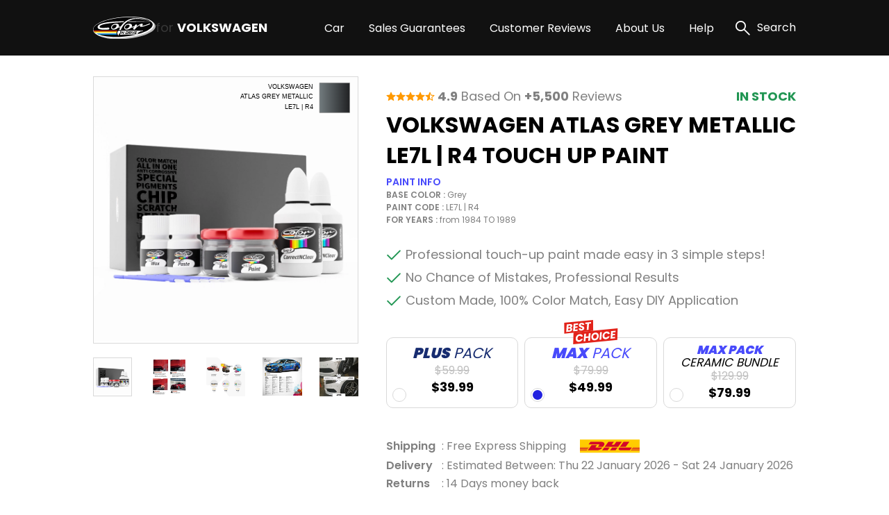

--- FILE ---
content_type: text/html; charset=UTF-8
request_url: https://volkswagentouchuppaint.com/volkswagen-atlas-grey-metallic-le7l-r4-touch-up-paint
body_size: 26498
content:
<!DOCTYPE html>
<html lang="en">

<head>
    
    <meta property="og:image" content="https://pigment.adkdijital.com/public/globals/pages/home/hero-product.jpg" />

    <!-- Google Tag Manager -->
    <script>
        (function(w, d, s, l, i) {
            w[l] = w[l] || [];
            w[l].push({
                'gtm.start': new Date().getTime(),
                event: 'gtm.js'
            });
            var f = d.getElementsByTagName(s)[0],
                j = d.createElement(s),
                dl = l != 'dataLayer' ? '&l=' + l : '';
            j.async = true;
            j.src =
                'https://www.googletagmanager.com/gtm.js?id=' + i + dl;
            f.parentNode.insertBefore(j, f);
        })(window, document, 'script', 'dataLayer', 'GTM-TXG29KB');
    </script>
    <!-- End Google Tag Manager -->

    <meta charset="UTF-8">
    <meta http-equiv="X-UA-Compatible" content="IE=edge">
    <meta name="viewport" content="width=device-width, initial-scale=1">
    <meta name="description" content="Say bye to your stone chips and scratches in your VOLKSWAGEN ATLAS GREY METALLIC LE7L | R4 TOUCH UP PAINT. With German patented technology Color N Drive puts an end to your problem in 3 basic steps. Evey KIT is custom prepared in line with your manufacturer's choice on original paint brand.
With innovative VOLKSWAGEN touch up paint system, Color N Drive easily treats the areas that needs to be covered fast and easy. Our system prevents your car from the affects of corrosion and rust. So you can get rid of expensive repairs easily.
Due to the patented solution 'Correct N Clear', you can use the system without any worries. With only three basic steps you can repair paint chips and scratches instantly for your VOLKSWAGEN.">
    <meta name="keywords" content="Colorndrive">
    <meta name="author" content="Colorndrive">
    <title>Volkswagen Atlas Grey Metallic Le7l | R4 Touch Up Paint |  Color N Drive</title>

    
    <!-- Favicon -->
    <link rel="apple-touch-icon" sizes="180x180" href="https://volkswagentouchuppaint.com/public/assets/img/favicon/apple-touch-icon.png">
    <link rel="icon" type="image/png" sizes="32x32" href="https://volkswagentouchuppaint.com/public/assets/img/favicon/favicon-32x32.png">
    <link rel="icon" type="image/png" sizes="16x16" href="https://volkswagentouchuppaint.com/public/assets/img/favicon/favicon-16x16.png">
    <link rel="mask-icon" href="https://volkswagentouchuppaint.com/public/assets/img/favicon/safari-pinned-tab.svg" color="#5bbad5">

    <!-- Vendor  Css files -->
    <link rel="stylesheet" href="https://volkswagentouchuppaint.com/public/assets/vendor/bootstrap-5.1.3/css/bootstrap-grid.css">
    <link rel="stylesheet" href="https://volkswagentouchuppaint.com/public/assets//vendor/swipperjs/swiper-bundle.min.css">
    <link rel="stylesheet" href="https://volkswagentouchuppaint.com/public/assets//vendor/icomoon/style.css">
    <link rel="stylesheet" href="https://volkswagentouchuppaint.com/public/assets//vendor/glightbox/css/glightbox.min.css">
    <link rel="stylesheet" href="https://volkswagentouchuppaint.com/public/assets//vendor/jquery.fancybox.min.css">
    <!-- Main Css Files -->
    <link rel="stylesheet" href="https://volkswagentouchuppaint.com/public/assets//css/main.css?v4415">
    <link rel="stylesheet" href="https://volkswagentouchuppaint.com/public/assets//css/customm.css?v5117">
    <script>
        var searchQueryUrl = "https://volkswagentouchuppaint.com/searchResult?query=";
    </script>

    <script src="https://volkswagentouchuppaint.com/public/assets//vendor/jquerry/jquery-3.6.0.min.js"></script>

    <style>
        .text-80 {
            color: #808080;
        }

        .circle {
            border-radius: 100%;
        }

        .swal2-container {
            z-index: 99999999999 !important;
        }

        @media (min-width: 992px) {
            .hero-section {
                background-image: none !important;
            }
        }

        .custom-product-radio input:checked+.radio-item .in-fill {
            scale: 1;
            opacity: 1;
        }

        .custom-product-radio .radio-item .in-fill {
            opacity: 0;
        }

        .category-left-side .bmw-logo-left-side img {
            object-fit: contain;
        }
    </style>
</head>

<body>

    <!-- Google Tag Manager (noscript) -->
    <noscript><iframe src="https://www.googletagmanager.com/ns.html?id=GTM-TXG29KB" height="0" width="0" style="display:none;visibility:hidden"></iframe></noscript>
    <!-- End Google Tag Manager (noscript) -->

    <!-- Header -->
    <!-- mobileSide start-->
<div class="mobile-wrap-area">
    <div class="mobile-header">
        <a href="/" class="d-flex align-items-center gap-10">
            <img width="87" height="33" src="https://volkswagentouchuppaint.com/public/assets/img/black-logo.svg" alt="logo">
            <span class=" fs-12 fs-lg-24 font-700"><span class="fs-12 fs-lg-24 font-400">for
                </span>VOLKSWAGEN</span>
        </a>
        <a href="#" class="mobile-header-toggle" aria-label="search link">
            <i class="icon-x-black"></i>
        </a>
    </div>
    <div class="mobile-slide-area">
        <div class="mobile-slide-item active" id="firstMobileNav">
            <div class="mobile-search-wrap mt-20 mb-15">
                <label class="d-block mb-2 me-20 fs-14 fs-lg-20">
                    Search
                </label>
                <div class="mobile-search-input">
                    <input disabled placeholder="“GOLF” or “ REFLEX SILVER METALLIC” or “LA7W”" type="text">
                    <i class="icon-search"></i>
                </div>
            </div>

            <div class="scroll-area-mobile-v2">
                <div class="pe-40 ps-40">
                    <a data-slide-to="#mobileBmwCar" class="mobile-link-btn" href="#">
                        <p><span>VOLKSWAGEN Car</span> Paint Codes</p>
                        <i class="icon-chevron-right"></i>
                    </a>
                                    </div>
                <div class="pt-15 pb-15 ps-40">
                    <h6 class=" fs-14 fs-lg-20 pb-15 font-600">Base Color Groups</h6>
                    <div class="overflow-hidden">
                        <div class="swiper " data-swiper-init data-swiper-breakpoints='[[0,6,15],[600,8,10]]' data-free-mode style="margin-right: -60px;">
                            <div class="swiper-wrapper">
                                                                                                        <div class="swiper-slide">
                                        <a href="/volkswagen-paint-codes/white" class="mobile-round-wrap">
                                            <div class="mobile-round-color" style="background: linear-gradient(90deg, #F9F9F9 0%, #EBEBEB 100%);border: 1px solid #ddd;"></div>
                                            <p>White</p>
                                        </a>
                                    </div>
                                                                                                        <div class="swiper-slide">
                                        <a href="/volkswagen-paint-codes/black" class="mobile-round-wrap">
                                            <div class="mobile-round-color" style="background: linear-gradient(90deg, #0D0D0D 0%, #4E4E4E 100%);border: 1px solid #ddd;"></div>
                                            <p>Black</p>
                                        </a>
                                    </div>
                                                                                                        <div class="swiper-slide">
                                        <a href="/volkswagen-paint-codes/silver" class="mobile-round-wrap">
                                            <div class="mobile-round-color" style="background: linear-gradient(90deg, #BDBDBD 0%, #AAAAAA 100%);border: 1px solid #ddd;"></div>
                                            <p>Silver</p>
                                        </a>
                                    </div>
                                                                                                        <div class="swiper-slide">
                                        <a href="/volkswagen-paint-codes/grey" class="mobile-round-wrap">
                                            <div class="mobile-round-color" style="background: linear-gradient(90deg, #7A7A7A 0%, #575757 100%);border: 1px solid #ddd;"></div>
                                            <p>Grey</p>
                                        </a>
                                    </div>
                                                                                                        <div class="swiper-slide">
                                        <a href="/volkswagen-paint-codes/red" class="mobile-round-wrap">
                                            <div class="mobile-round-color" style="background: linear-gradient(90deg, #C11212 0%, #FC0202 100%);border: 1px solid #ddd;"></div>
                                            <p>Red</p>
                                        </a>
                                    </div>
                                                                                                        <div class="swiper-slide">
                                        <a href="/volkswagen-paint-codes/blue" class="mobile-round-wrap">
                                            <div class="mobile-round-color" style="background: linear-gradient(90deg, #010CEA 0%, #013B93 100%);border: 1px solid #ddd;"></div>
                                            <p>Blue</p>
                                        </a>
                                    </div>
                                                                                                        <div class="swiper-slide">
                                        <a href="/volkswagen-paint-codes/green" class="mobile-round-wrap">
                                            <div class="mobile-round-color" style="background: linear-gradient(90deg, #01F701 0%, #01C901 100%);border: 1px solid #ddd;"></div>
                                            <p>Green</p>
                                        </a>
                                    </div>
                                                                                                        <div class="swiper-slide">
                                        <a href="/volkswagen-paint-codes/yellow" class="mobile-round-wrap">
                                            <div class="mobile-round-color" style="background: linear-gradient(90deg, #FCFC01 0%, #EAEA01 100%);border: 1px solid #ddd;"></div>
                                            <p>Yellow</p>
                                        </a>
                                    </div>
                                                                                                        <div class="swiper-slide">
                                        <a href="/volkswagen-paint-codes/violet" class="mobile-round-wrap">
                                            <div class="mobile-round-color" style="background: linear-gradient(90deg, #8901F3 0%, #6903B8 100%);border: 1px solid #ddd;"></div>
                                            <p>Violet</p>
                                        </a>
                                    </div>
                                                                                                        <div class="swiper-slide">
                                        <a href="/volkswagen-paint-codes/orange" class="mobile-round-wrap">
                                            <div class="mobile-round-color" style="background: linear-gradient(90deg, #F9A101 0%, #D78B01 100%);border: 1px solid #ddd;"></div>
                                            <p>Orange</p>
                                        </a>
                                    </div>
                                                                                                        <div class="swiper-slide">
                                        <a href="/volkswagen-paint-codes/gold" class="mobile-round-wrap">
                                            <div class="mobile-round-color" style="background: linear-gradient(90deg, #FCD91E 0%, #EBE0A4 100%);border: 1px solid #ddd;"></div>
                                            <p>Gold</p>
                                        </a>
                                    </div>
                                                                                                        <div class="swiper-slide">
                                        <a href="/volkswagen-paint-codes/brown" class="mobile-round-wrap">
                                            <div class="mobile-round-color" style="background: linear-gradient(90deg, #904901 0%, #613203 100%);border: 1px solid #ddd;"></div>
                                            <p>Brown</p>
                                        </a>
                                    </div>
                                                                                                        <div class="swiper-slide">
                                        <a href="/volkswagen-paint-codes/beige" class="mobile-round-wrap">
                                            <div class="mobile-round-color" style="background: linear-gradient(90deg, #EEEED6 0%, #C7C7B7 100%);border: 1px solid #ddd;"></div>
                                            <p>Beige</p>
                                        </a>
                                    </div>
                                                                                                        <div class="swiper-slide">
                                        <a href="/volkswagen-paint-codes/all" class="mobile-round-wrap">
                                            <div class="mobile-round-color" style="background: linear-gradient(90deg, #ffffff 0%, #ffffff 100%);border: 1px solid #ddd;"></div>
                                            <p>All</p>
                                        </a>
                                    </div>
                                                                <div class="swiper-slide" style="opacity:0;">
                                    <a class="mobile-round-wrap">
                                        <div class="mobile-round-color"></div>
                                        <p>asd</p>
                                    </a>
                                </div>
                            </div>
                        </div>
                    </div>
                </div>
                <div class="pe-40 ps-40">
                    <a data-slide-to="#mobileHelp" class="mobile-link-btn" href="#">
                        <p><span>Help</span></p>
                        <i class="icon-chevron-right"></i>
                    </a>
                    <a class="mobile-link-btn" href="/page/sales-guarantees">
                        <p><span>Sales Guarantees</span></p>
                        <i class="icon-chevron-right"></i>
                    </a>
                    <a class="mobile-link-btn" href="/page/customer-reviews">
                        <p><span>Customer Reviews</span></p>
                        <i class="icon-chevron-right"></i>
                    </a>
                    <a class="mobile-link-btn" href="/page/about-us">
                        <p><span>About Us</span></p>
                        <i class="icon-chevron-right"></i>
                    </a>
                </div>
            </div>

        </div>

        <div class="mobile-slide-item " id="mobileHelp">
            <a href="#" data-slide-to="#firstMobileNav" class="mobile-header-back">
                <i class="icon-chevron-left"></i>
                Help
            </a>
            <div class="pt-10 scroll-area-mobile">
                <a class="mobile-link-btn" href="/page/how-to-find-paint-code">
                    <p><span>How can I find the <br>
                            paint code for my car?</span></p>
                    <i class="icon-chevron-right"></i>
                </a>
                <a class="mobile-link-btn" href="/where-is-my-cargo">
                    <p><span>Where is my Cargo?</span></p>
                    <i class="icon-chevron-right"></i>
                </a>
                <a class="mobile-link-btn" href="/page/users-guide">
                    <p><span>User’s guide</span></p>
                    <i class="icon-chevron-right"></i>
                </a>
                <a class="mobile-link-btn" href="/faq">
                    <p><span>FAQ</span></p>
                    <i class="icon-chevron-right"></i>
                </a>
                <a class="mobile-link-btn" href="/page/before-after-photos">
                    <p><span>Before & After Photos</span></p>
                    <i class="icon-chevron-right"></i>
                </a>
                <a class="mobile-link-btn" href="/contact">
                    <p><span>Contact Us</span></p>
                    <i class="icon-chevron-right"></i>
                </a>
            </div>
        </div>

        <div class="mobile-slide-item " id="mobileBmwCar">
            <a href="#" data-slide-to="#firstMobileNav" class="mobile-header-back">
                <i class="icon-chevron-left"></i>
                VOLKSWAGEN Car Paint Codes
            </a>
            <div class="scroll-area-mobile-v2">
                <div class="mobile-badge-header">
                    Popular Models
                </div>
                <div class="pe-40 ps-40 pt-10">
                                                                    <a class="mobile-link-btn" href="https://volkswagentouchuppaint.com/volkswagen-golf-paint-codes">
                            <p>GOLF</p>
                            <i class="icon-chevron-right"></i>
                        </a>
                                                                    <a class="mobile-link-btn" href="https://volkswagentouchuppaint.com/volkswagen-crafter-paint-codes">
                            <p>CRAFTER</p>
                            <i class="icon-chevron-right"></i>
                        </a>
                                                                    <a class="mobile-link-btn" href="https://volkswagentouchuppaint.com/volkswagen-passat-paint-codes">
                            <p>PASSAT</p>
                            <i class="icon-chevron-right"></i>
                        </a>
                                                                    <a class="mobile-link-btn" href="https://volkswagentouchuppaint.com/volkswagen-polo-paint-codes">
                            <p>POLO</p>
                            <i class="icon-chevron-right"></i>
                        </a>
                                                                    <a class="mobile-link-btn" href="https://volkswagentouchuppaint.com/volkswagen-lt-paint-codes">
                            <p>LT</p>
                            <i class="icon-chevron-right"></i>
                        </a>
                                                                    <a class="mobile-link-btn" href="https://volkswagentouchuppaint.com/volkswagen-touareg-paint-codes">
                            <p>TOUAREG</p>
                            <i class="icon-chevron-right"></i>
                        </a>
                                                                    <a class="mobile-link-btn" href="https://volkswagentouchuppaint.com/volkswagen-kaefer-paint-codes">
                            <p>KAEFER</p>
                            <i class="icon-chevron-right"></i>
                        </a>
                                                                    <a class="mobile-link-btn" href="https://volkswagentouchuppaint.com/volkswagen-caddy-paint-codes">
                            <p>CADDY</p>
                            <i class="icon-chevron-right"></i>
                        </a>
                                                                    <a class="mobile-link-btn" href="https://volkswagentouchuppaint.com/volkswagen-jetta-paint-codes">
                            <p>JETTA</p>
                            <i class="icon-chevron-right"></i>
                        </a>
                                                                    <a class="mobile-link-btn" href="https://volkswagentouchuppaint.com/volkswagen-tiguan-paint-codes">
                            <p>TIGUAN</p>
                            <i class="icon-chevron-right"></i>
                        </a>
                    

                </div>
                <div class="mobile-badge-header">
                    All Models
                </div>
                <div class="pe-40 ps-40 pt-10">
                                                                    <a class="mobile-link-btn" href="https://volkswagentouchuppaint.com/volkswagen-181-kuebel-paint-codes">
                            <p>181 KUEBEL</p>
                            <i class="icon-chevron-right"></i>
                        </a>
                                                                    <a class="mobile-link-btn" href="https://volkswagentouchuppaint.com/volkswagen-412-paint-codes">
                            <p>412</p>
                            <i class="icon-chevron-right"></i>
                        </a>
                                                                    <a class="mobile-link-btn" href="https://volkswagentouchuppaint.com/volkswagen-amarok-paint-codes">
                            <p>AMAROK</p>
                            <i class="icon-chevron-right"></i>
                        </a>
                                                                    <a class="mobile-link-btn" href="https://volkswagentouchuppaint.com/volkswagen-amarok-canyon-paint-codes">
                            <p>AMAROK CANYON</p>
                            <i class="icon-chevron-right"></i>
                        </a>
                                                                    <a class="mobile-link-btn" href="https://volkswagentouchuppaint.com/volkswagen-ameo-paint-codes">
                            <p>AMEO</p>
                            <i class="icon-chevron-right"></i>
                        </a>
                                                                    <a class="mobile-link-btn" href="https://volkswagentouchuppaint.com/volkswagen-arosa-paint-codes">
                            <p>AROSA</p>
                            <i class="icon-chevron-right"></i>
                        </a>
                                                                    <a class="mobile-link-btn" href="https://volkswagentouchuppaint.com/volkswagen-arteon-paint-codes">
                            <p>ARTEON</p>
                            <i class="icon-chevron-right"></i>
                        </a>
                                                                    <a class="mobile-link-btn" href="https://volkswagentouchuppaint.com/volkswagen-arteon-shooting-brake-paint-codes">
                            <p>ARTEON SHOOTING BRAKE</p>
                            <i class="icon-chevron-right"></i>
                        </a>
                                                                    <a class="mobile-link-btn" href="https://volkswagentouchuppaint.com/volkswagen-atlas-paint-codes">
                            <p>ATLAS</p>
                            <i class="icon-chevron-right"></i>
                        </a>
                                                                    <a class="mobile-link-btn" href="https://volkswagentouchuppaint.com/volkswagen-atlas-cross-sport-paint-codes">
                            <p>ATLAS CROSS SPORT</p>
                            <i class="icon-chevron-right"></i>
                        </a>
                                                                    <a class="mobile-link-btn" href="https://volkswagentouchuppaint.com/volkswagen-beetle-paint-codes">
                            <p>BEETLE</p>
                            <i class="icon-chevron-right"></i>
                        </a>
                                                                    <a class="mobile-link-btn" href="https://volkswagentouchuppaint.com/volkswagen-beetle-cabrio-paint-codes">
                            <p>BEETLE CABRIO</p>
                            <i class="icon-chevron-right"></i>
                        </a>
                                                                    <a class="mobile-link-btn" href="https://volkswagentouchuppaint.com/volkswagen-beetle-convertible-paint-codes">
                            <p>BEETLE CONVERTIBLE</p>
                            <i class="icon-chevron-right"></i>
                        </a>
                                                                    <a class="mobile-link-btn" href="https://volkswagentouchuppaint.com/volkswagen-beetle-domingo-paint-codes">
                            <p>BEETLE DOMINGO</p>
                            <i class="icon-chevron-right"></i>
                        </a>
                                                                    <a class="mobile-link-btn" href="https://volkswagentouchuppaint.com/volkswagen-beetle-dune-paint-codes">
                            <p>BEETLE DUNE</p>
                            <i class="icon-chevron-right"></i>
                        </a>
                                                                    <a class="mobile-link-btn" href="https://volkswagentouchuppaint.com/volkswagen-beetle-dune-cabrio-paint-codes">
                            <p>BEETLE DUNE CABRIO</p>
                            <i class="icon-chevron-right"></i>
                        </a>
                                                                    <a class="mobile-link-btn" href="https://volkswagentouchuppaint.com/volkswagen-bora-paint-codes">
                            <p>BORA</p>
                            <i class="icon-chevron-right"></i>
                        </a>
                                                                    <a class="mobile-link-btn" href="https://volkswagentouchuppaint.com/volkswagen-bora-variant-paint-codes">
                            <p>BORA VARIANT</p>
                            <i class="icon-chevron-right"></i>
                        </a>
                                                                    <a class="mobile-link-btn" href="https://volkswagentouchuppaint.com/volkswagen-caddy-paint-codes">
                            <p>CADDY</p>
                            <i class="icon-chevron-right"></i>
                        </a>
                                                                    <a class="mobile-link-btn" href="https://volkswagentouchuppaint.com/volkswagen-caddy-pickup-paint-codes">
                            <p>CADDY PICKUP</p>
                            <i class="icon-chevron-right"></i>
                        </a>
                                                                    <a class="mobile-link-btn" href="https://volkswagentouchuppaint.com/volkswagen-california-paint-codes">
                            <p>CALIFORNIA</p>
                            <i class="icon-chevron-right"></i>
                        </a>
                                                                    <a class="mobile-link-btn" href="https://volkswagentouchuppaint.com/volkswagen-california-beach-paint-codes">
                            <p>CALIFORNIA BEACH</p>
                            <i class="icon-chevron-right"></i>
                        </a>
                                                                    <a class="mobile-link-btn" href="https://volkswagentouchuppaint.com/volkswagen-car-paint-codes">
                            <p>CAR</p>
                            <i class="icon-chevron-right"></i>
                        </a>
                                                                    <a class="mobile-link-btn" href="https://volkswagentouchuppaint.com/volkswagen-caravelle-paint-codes">
                            <p>CARAVELLE</p>
                            <i class="icon-chevron-right"></i>
                        </a>
                                                                    <a class="mobile-link-btn" href="https://volkswagentouchuppaint.com/volkswagen-cayenne-paint-codes">
                            <p>CAYENNE</p>
                            <i class="icon-chevron-right"></i>
                        </a>
                                                                    <a class="mobile-link-btn" href="https://volkswagentouchuppaint.com/volkswagen-cc-paint-codes">
                            <p>CC</p>
                            <i class="icon-chevron-right"></i>
                        </a>
                                                                    <a class="mobile-link-btn" href="https://volkswagentouchuppaint.com/volkswagen-city-golf-paint-codes">
                            <p>CITY GOLF</p>
                            <i class="icon-chevron-right"></i>
                        </a>
                                                                    <a class="mobile-link-btn" href="https://volkswagentouchuppaint.com/volkswagen-city-jetta-paint-codes">
                            <p>CITY JETTA</p>
                            <i class="icon-chevron-right"></i>
                        </a>
                                                                    <a class="mobile-link-btn" href="https://volkswagentouchuppaint.com/volkswagen-cordoba-paint-codes">
                            <p>CORDOBA</p>
                            <i class="icon-chevron-right"></i>
                        </a>
                                                                    <a class="mobile-link-btn" href="https://volkswagentouchuppaint.com/volkswagen-corrado-paint-codes">
                            <p>CORRADO</p>
                            <i class="icon-chevron-right"></i>
                        </a>
                                                                    <a class="mobile-link-btn" href="https://volkswagentouchuppaint.com/volkswagen-crafter-paint-codes">
                            <p>CRAFTER</p>
                            <i class="icon-chevron-right"></i>
                        </a>
                                                                    <a class="mobile-link-btn" href="https://volkswagentouchuppaint.com/volkswagen-crossfox-paint-codes">
                            <p>CROSSFOX</p>
                            <i class="icon-chevron-right"></i>
                        </a>
                                                                    <a class="mobile-link-btn" href="https://volkswagentouchuppaint.com/volkswagen-crossgolf-paint-codes">
                            <p>CROSSGOLF</p>
                            <i class="icon-chevron-right"></i>
                        </a>
                                                                    <a class="mobile-link-btn" href="https://volkswagentouchuppaint.com/volkswagen-crossgolf-plus-paint-codes">
                            <p>CROSSGOLF PLUS</p>
                            <i class="icon-chevron-right"></i>
                        </a>
                                                                    <a class="mobile-link-btn" href="https://volkswagentouchuppaint.com/volkswagen-crosspolo-paint-codes">
                            <p>CROSSPOLO</p>
                            <i class="icon-chevron-right"></i>
                        </a>
                                                                    <a class="mobile-link-btn" href="https://volkswagentouchuppaint.com/volkswagen-crosstouran-paint-codes">
                            <p>CROSSTOURAN</p>
                            <i class="icon-chevron-right"></i>
                        </a>
                                                                    <a class="mobile-link-btn" href="https://volkswagentouchuppaint.com/volkswagen-e-golf-paint-codes">
                            <p>E-GOLF</p>
                            <i class="icon-chevron-right"></i>
                        </a>
                                                                    <a class="mobile-link-btn" href="https://volkswagentouchuppaint.com/volkswagen-eos-paint-codes">
                            <p>EOS</p>
                            <i class="icon-chevron-right"></i>
                        </a>
                                                                    <a class="mobile-link-btn" href="https://volkswagentouchuppaint.com/volkswagen-eurovan-paint-codes">
                            <p>EUROVAN</p>
                            <i class="icon-chevron-right"></i>
                        </a>
                                                                    <a class="mobile-link-btn" href="https://volkswagentouchuppaint.com/volkswagen-fox-paint-codes">
                            <p>FOX</p>
                            <i class="icon-chevron-right"></i>
                        </a>
                                                                    <a class="mobile-link-btn" href="https://volkswagentouchuppaint.com/volkswagen-gli-paint-codes">
                            <p>GLI</p>
                            <i class="icon-chevron-right"></i>
                        </a>
                                                                    <a class="mobile-link-btn" href="https://volkswagentouchuppaint.com/volkswagen-gol-paint-codes">
                            <p>GOL</p>
                            <i class="icon-chevron-right"></i>
                        </a>
                                                                    <a class="mobile-link-btn" href="https://volkswagentouchuppaint.com/volkswagen-gol-city-paint-codes">
                            <p>GOL CITY</p>
                            <i class="icon-chevron-right"></i>
                        </a>
                                                                    <a class="mobile-link-btn" href="https://volkswagentouchuppaint.com/volkswagen-gol-plus-paint-codes">
                            <p>GOL PLUS</p>
                            <i class="icon-chevron-right"></i>
                        </a>
                                                                    <a class="mobile-link-btn" href="https://volkswagentouchuppaint.com/volkswagen-gol-power-paint-codes">
                            <p>GOL POWER</p>
                            <i class="icon-chevron-right"></i>
                        </a>
                                                                    <a class="mobile-link-btn" href="https://volkswagentouchuppaint.com/volkswagen-golf-paint-codes">
                            <p>GOLF</p>
                            <i class="icon-chevron-right"></i>
                        </a>
                                                                    <a class="mobile-link-btn" href="https://volkswagentouchuppaint.com/volkswagen-golf-alltrack-paint-codes">
                            <p>GOLF ALLTRACK</p>
                            <i class="icon-chevron-right"></i>
                        </a>
                                                                    <a class="mobile-link-btn" href="https://volkswagentouchuppaint.com/volkswagen-golf-cabriolett-paint-codes">
                            <p>GOLF CABRIOLETT</p>
                            <i class="icon-chevron-right"></i>
                        </a>
                                                                    <a class="mobile-link-btn" href="https://volkswagentouchuppaint.com/volkswagen-golf-country-paint-codes">
                            <p>GOLF COUNTRY</p>
                            <i class="icon-chevron-right"></i>
                        </a>
                                                                    <a class="mobile-link-btn" href="https://volkswagentouchuppaint.com/volkswagen-golf-gtd-paint-codes">
                            <p>GOLF GTD</p>
                            <i class="icon-chevron-right"></i>
                        </a>
                                                                    <a class="mobile-link-btn" href="https://volkswagentouchuppaint.com/volkswagen-golf-gte-paint-codes">
                            <p>GOLF GTE</p>
                            <i class="icon-chevron-right"></i>
                        </a>
                                                                    <a class="mobile-link-btn" href="https://volkswagentouchuppaint.com/volkswagen-golf-plus-paint-codes">
                            <p>GOLF PLUS</p>
                            <i class="icon-chevron-right"></i>
                        </a>
                                                                    <a class="mobile-link-btn" href="https://volkswagentouchuppaint.com/volkswagen-golf-r-paint-codes">
                            <p>GOLF R</p>
                            <i class="icon-chevron-right"></i>
                        </a>
                                                                    <a class="mobile-link-btn" href="https://volkswagentouchuppaint.com/volkswagen-golf-sportsvan-paint-codes">
                            <p>GOLF SPORTSVAN</p>
                            <i class="icon-chevron-right"></i>
                        </a>
                                                                    <a class="mobile-link-btn" href="https://volkswagentouchuppaint.com/volkswagen-golf-variant-paint-codes">
                            <p>GOLF VARIANT</p>
                            <i class="icon-chevron-right"></i>
                        </a>
                                                                    <a class="mobile-link-btn" href="https://volkswagentouchuppaint.com/volkswagen-golf-wagon-paint-codes">
                            <p>GOLF WAGON</p>
                            <i class="icon-chevron-right"></i>
                        </a>
                                                                    <a class="mobile-link-btn" href="https://volkswagentouchuppaint.com/volkswagen-gti-paint-codes">
                            <p>GTI</p>
                            <i class="icon-chevron-right"></i>
                        </a>
                                                                    <a class="mobile-link-btn" href="https://volkswagentouchuppaint.com/volkswagen-id-3-paint-codes">
                            <p>ID.3</p>
                            <i class="icon-chevron-right"></i>
                        </a>
                                                                    <a class="mobile-link-btn" href="https://volkswagentouchuppaint.com/volkswagen-id-4-paint-codes">
                            <p>ID.4</p>
                            <i class="icon-chevron-right"></i>
                        </a>
                                                                    <a class="mobile-link-btn" href="https://volkswagentouchuppaint.com/volkswagen-id-5-paint-codes">
                            <p>ID.5</p>
                            <i class="icon-chevron-right"></i>
                        </a>
                                                                    <a class="mobile-link-btn" href="https://volkswagentouchuppaint.com/volkswagen-inca-paint-codes">
                            <p>INCA</p>
                            <i class="icon-chevron-right"></i>
                        </a>
                                                                    <a class="mobile-link-btn" href="https://volkswagentouchuppaint.com/volkswagen-jetta-paint-codes">
                            <p>JETTA</p>
                            <i class="icon-chevron-right"></i>
                        </a>
                                                                    <a class="mobile-link-btn" href="https://volkswagentouchuppaint.com/volkswagen-jetta-gli-paint-codes">
                            <p>JETTA GLI</p>
                            <i class="icon-chevron-right"></i>
                        </a>
                                                                    <a class="mobile-link-btn" href="https://volkswagentouchuppaint.com/volkswagen-jetta-hybrid-paint-codes">
                            <p>JETTA HYBRID</p>
                            <i class="icon-chevron-right"></i>
                        </a>
                                                                    <a class="mobile-link-btn" href="https://volkswagentouchuppaint.com/volkswagen-jetta-wagon-paint-codes">
                            <p>JETTA WAGON</p>
                            <i class="icon-chevron-right"></i>
                        </a>
                                                                    <a class="mobile-link-btn" href="https://volkswagentouchuppaint.com/volkswagen-k70-paint-codes">
                            <p>K70</p>
                            <i class="icon-chevron-right"></i>
                        </a>
                                                                    <a class="mobile-link-btn" href="https://volkswagentouchuppaint.com/volkswagen-kaefer-paint-codes">
                            <p>KAEFER</p>
                            <i class="icon-chevron-right"></i>
                        </a>
                                                                    <a class="mobile-link-btn" href="https://volkswagentouchuppaint.com/volkswagen-kaefer-cabrio-paint-codes">
                            <p>KAEFER CABRIO</p>
                            <i class="icon-chevron-right"></i>
                        </a>
                                                                    <a class="mobile-link-btn" href="https://volkswagentouchuppaint.com/volkswagen-karmann-ghia-paint-codes">
                            <p>KARMANN GHIA</p>
                            <i class="icon-chevron-right"></i>
                        </a>
                                                                    <a class="mobile-link-btn" href="https://volkswagentouchuppaint.com/volkswagen-karmann-ghia-cabrio-paint-codes">
                            <p>KARMANN GHIA CABRIO</p>
                            <i class="icon-chevron-right"></i>
                        </a>
                                                                    <a class="mobile-link-btn" href="https://volkswagentouchuppaint.com/volkswagen-l80-paint-codes">
                            <p>L80</p>
                            <i class="icon-chevron-right"></i>
                        </a>
                                                                    <a class="mobile-link-btn" href="https://volkswagentouchuppaint.com/volkswagen-lamando-paint-codes">
                            <p>LAMANDO</p>
                            <i class="icon-chevron-right"></i>
                        </a>
                                                                    <a class="mobile-link-btn" href="https://volkswagentouchuppaint.com/volkswagen-logus-paint-codes">
                            <p>LOGUS</p>
                            <i class="icon-chevron-right"></i>
                        </a>
                                                                    <a class="mobile-link-btn" href="https://volkswagentouchuppaint.com/volkswagen-lt-paint-codes">
                            <p>LT</p>
                            <i class="icon-chevron-right"></i>
                        </a>
                                                                    <a class="mobile-link-btn" href="https://volkswagentouchuppaint.com/volkswagen-lupo-paint-codes">
                            <p>LUPO</p>
                            <i class="icon-chevron-right"></i>
                        </a>
                                                                    <a class="mobile-link-btn" href="https://volkswagentouchuppaint.com/volkswagen-lupo-3l-fsi-paint-codes">
                            <p>LUPO 3L FSI</p>
                            <i class="icon-chevron-right"></i>
                        </a>
                                                                    <a class="mobile-link-btn" href="https://volkswagentouchuppaint.com/volkswagen-lupo-rave-paint-codes">
                            <p>LUPO RAVE</p>
                            <i class="icon-chevron-right"></i>
                        </a>
                                                                    <a class="mobile-link-btn" href="https://volkswagentouchuppaint.com/volkswagen-multivan-paint-codes">
                            <p>MULTIVAN</p>
                            <i class="icon-chevron-right"></i>
                        </a>
                                                                    <a class="mobile-link-btn" href="https://volkswagentouchuppaint.com/volkswagen-multivan-starline-paint-codes">
                            <p>MULTIVAN STARLINE</p>
                            <i class="icon-chevron-right"></i>
                        </a>
                                                                    <a class="mobile-link-btn" href="https://volkswagentouchuppaint.com/volkswagen-neo-paint-codes">
                            <p>NEO</p>
                            <i class="icon-chevron-right"></i>
                        </a>
                                                                    <a class="mobile-link-btn" href="https://volkswagentouchuppaint.com/volkswagen-nivus-paint-codes">
                            <p>NIVUS</p>
                            <i class="icon-chevron-right"></i>
                        </a>
                                                                    <a class="mobile-link-btn" href="https://volkswagentouchuppaint.com/volkswagen-parati-paint-codes">
                            <p>PARATI</p>
                            <i class="icon-chevron-right"></i>
                        </a>
                                                                    <a class="mobile-link-btn" href="https://volkswagentouchuppaint.com/volkswagen-passat-paint-codes">
                            <p>PASSAT</p>
                            <i class="icon-chevron-right"></i>
                        </a>
                                                                    <a class="mobile-link-btn" href="https://volkswagentouchuppaint.com/volkswagen-passat-alltrack-paint-codes">
                            <p>PASSAT ALLTRACK</p>
                            <i class="icon-chevron-right"></i>
                        </a>
                                                                    <a class="mobile-link-btn" href="https://volkswagentouchuppaint.com/volkswagen-passat-bs5-paint-codes">
                            <p>PASSAT BS5</p>
                            <i class="icon-chevron-right"></i>
                        </a>
                                                                    <a class="mobile-link-btn" href="https://volkswagentouchuppaint.com/volkswagen-passat-cc-paint-codes">
                            <p>PASSAT CC</p>
                            <i class="icon-chevron-right"></i>
                        </a>
                                                                    <a class="mobile-link-btn" href="https://volkswagentouchuppaint.com/volkswagen-passat-fl-paint-codes">
                            <p>PASSAT FL</p>
                            <i class="icon-chevron-right"></i>
                        </a>
                                                                    <a class="mobile-link-btn" href="https://volkswagentouchuppaint.com/volkswagen-passat-gte-paint-codes">
                            <p>PASSAT GTE</p>
                            <i class="icon-chevron-right"></i>
                        </a>
                                                                    <a class="mobile-link-btn" href="https://volkswagentouchuppaint.com/volkswagen-passat-variant-paint-codes">
                            <p>PASSAT VARIANT</p>
                            <i class="icon-chevron-right"></i>
                        </a>
                                                                    <a class="mobile-link-btn" href="https://volkswagentouchuppaint.com/volkswagen-passat-variant-gte-paint-codes">
                            <p>PASSAT VARIANT GTE</p>
                            <i class="icon-chevron-right"></i>
                        </a>
                                                                    <a class="mobile-link-btn" href="https://volkswagentouchuppaint.com/volkswagen-passat-w8-paint-codes">
                            <p>PASSAT W8</p>
                            <i class="icon-chevron-right"></i>
                        </a>
                                                                    <a class="mobile-link-btn" href="https://volkswagentouchuppaint.com/volkswagen-passat-wagon-paint-codes">
                            <p>PASSAT WAGON</p>
                            <i class="icon-chevron-right"></i>
                        </a>
                                                                    <a class="mobile-link-btn" href="https://volkswagentouchuppaint.com/volkswagen-phaeton-paint-codes">
                            <p>PHAETON</p>
                            <i class="icon-chevron-right"></i>
                        </a>
                                                                    <a class="mobile-link-btn" href="https://volkswagentouchuppaint.com/volkswagen-phideon-paint-codes">
                            <p>PHIDEON</p>
                            <i class="icon-chevron-right"></i>
                        </a>
                                                                    <a class="mobile-link-btn" href="https://volkswagentouchuppaint.com/volkswagen-pointer-paint-codes">
                            <p>POINTER</p>
                            <i class="icon-chevron-right"></i>
                        </a>
                                                                    <a class="mobile-link-btn" href="https://volkswagentouchuppaint.com/volkswagen-polo-paint-codes">
                            <p>POLO</p>
                            <i class="icon-chevron-right"></i>
                        </a>
                                                                    <a class="mobile-link-btn" href="https://volkswagentouchuppaint.com/volkswagen-polo-eco-paint-codes">
                            <p>POLO ECO</p>
                            <i class="icon-chevron-right"></i>
                        </a>
                                                                    <a class="mobile-link-btn" href="https://volkswagentouchuppaint.com/volkswagen-polo-fun-paint-codes">
                            <p>POLO FUN</p>
                            <i class="icon-chevron-right"></i>
                        </a>
                                                                    <a class="mobile-link-btn" href="https://volkswagentouchuppaint.com/volkswagen-polo-gti-paint-codes">
                            <p>POLO GTI</p>
                            <i class="icon-chevron-right"></i>
                        </a>
                                                                    <a class="mobile-link-btn" href="https://volkswagentouchuppaint.com/volkswagen-polo-sedan-paint-codes">
                            <p>POLO SEDAN</p>
                            <i class="icon-chevron-right"></i>
                        </a>
                                                                    <a class="mobile-link-btn" href="https://volkswagentouchuppaint.com/volkswagen-quantum-paint-codes">
                            <p>QUANTUM</p>
                            <i class="icon-chevron-right"></i>
                        </a>
                                                                    <a class="mobile-link-btn" href="https://volkswagentouchuppaint.com/volkswagen-r32-paint-codes">
                            <p>R32</p>
                            <i class="icon-chevron-right"></i>
                        </a>
                                                                    <a class="mobile-link-btn" href="https://volkswagentouchuppaint.com/volkswagen-rabbit-paint-codes">
                            <p>RABBIT</p>
                            <i class="icon-chevron-right"></i>
                        </a>
                                                                    <a class="mobile-link-btn" href="https://volkswagentouchuppaint.com/volkswagen-routan-paint-codes">
                            <p>ROUTAN</p>
                            <i class="icon-chevron-right"></i>
                        </a>
                                                                    <a class="mobile-link-btn" href="https://volkswagentouchuppaint.com/volkswagen-sagitar-paint-codes">
                            <p>SAGITAR</p>
                            <i class="icon-chevron-right"></i>
                        </a>
                                                                    <a class="mobile-link-btn" href="https://volkswagentouchuppaint.com/volkswagen-santana-paint-codes">
                            <p>SANTANA</p>
                            <i class="icon-chevron-right"></i>
                        </a>
                                                                    <a class="mobile-link-btn" href="https://volkswagentouchuppaint.com/volkswagen-saveiro-paint-codes">
                            <p>SAVEIRO</p>
                            <i class="icon-chevron-right"></i>
                        </a>
                                                                    <a class="mobile-link-btn" href="https://volkswagentouchuppaint.com/volkswagen-scirocco-paint-codes">
                            <p>SCIROCCO</p>
                            <i class="icon-chevron-right"></i>
                        </a>
                                                                    <a class="mobile-link-btn" href="https://volkswagentouchuppaint.com/volkswagen-sharan-paint-codes">
                            <p>SHARAN</p>
                            <i class="icon-chevron-right"></i>
                        </a>
                                                                    <a class="mobile-link-btn" href="https://volkswagentouchuppaint.com/volkswagen-space-fox-paint-codes">
                            <p>SPACE FOX</p>
                            <i class="icon-chevron-right"></i>
                        </a>
                                                                    <a class="mobile-link-btn" href="https://volkswagentouchuppaint.com/volkswagen-t-cross-paint-codes">
                            <p>T-CROSS</p>
                            <i class="icon-chevron-right"></i>
                        </a>
                                                                    <a class="mobile-link-btn" href="https://volkswagentouchuppaint.com/volkswagen-t-roc-paint-codes">
                            <p>T-ROC</p>
                            <i class="icon-chevron-right"></i>
                        </a>
                                                                    <a class="mobile-link-btn" href="https://volkswagentouchuppaint.com/volkswagen-t-roc-cabrio-paint-codes">
                            <p>T-ROC CABRIO</p>
                            <i class="icon-chevron-right"></i>
                        </a>
                                                                    <a class="mobile-link-btn" href="https://volkswagentouchuppaint.com/volkswagen-taigo-paint-codes">
                            <p>TAIGO</p>
                            <i class="icon-chevron-right"></i>
                        </a>
                                                                    <a class="mobile-link-btn" href="https://volkswagentouchuppaint.com/volkswagen-taigun-paint-codes">
                            <p>TAIGUN</p>
                            <i class="icon-chevron-right"></i>
                        </a>
                                                                    <a class="mobile-link-btn" href="https://volkswagentouchuppaint.com/volkswagen-taos-paint-codes">
                            <p>TAOS</p>
                            <i class="icon-chevron-right"></i>
                        </a>
                                                                    <a class="mobile-link-btn" href="https://volkswagentouchuppaint.com/volkswagen-taro-paint-codes">
                            <p>TARO</p>
                            <i class="icon-chevron-right"></i>
                        </a>
                                                                    <a class="mobile-link-btn" href="https://volkswagentouchuppaint.com/volkswagen-teramont-paint-codes">
                            <p>TERAMONT</p>
                            <i class="icon-chevron-right"></i>
                        </a>
                                                                    <a class="mobile-link-btn" href="https://volkswagentouchuppaint.com/volkswagen-tharu-paint-codes">
                            <p>THARU</p>
                            <i class="icon-chevron-right"></i>
                        </a>
                                                                    <a class="mobile-link-btn" href="https://volkswagentouchuppaint.com/volkswagen-tiguan-paint-codes">
                            <p>TIGUAN</p>
                            <i class="icon-chevron-right"></i>
                        </a>
                                                                    <a class="mobile-link-btn" href="https://volkswagentouchuppaint.com/volkswagen-touareg-paint-codes">
                            <p>TOUAREG</p>
                            <i class="icon-chevron-right"></i>
                        </a>
                                                                    <a class="mobile-link-btn" href="https://volkswagentouchuppaint.com/volkswagen-touran-paint-codes">
                            <p>TOURAN</p>
                            <i class="icon-chevron-right"></i>
                        </a>
                                                                    <a class="mobile-link-btn" href="https://volkswagentouchuppaint.com/volkswagen-transporter-t1-paint-codes">
                            <p>TRANSPORTER T1</p>
                            <i class="icon-chevron-right"></i>
                        </a>
                                                                    <a class="mobile-link-btn" href="https://volkswagentouchuppaint.com/volkswagen-transporter-t2-paint-codes">
                            <p>TRANSPORTER T2</p>
                            <i class="icon-chevron-right"></i>
                        </a>
                                                                    <a class="mobile-link-btn" href="https://volkswagentouchuppaint.com/volkswagen-transporter-t3-paint-codes">
                            <p>TRANSPORTER T3</p>
                            <i class="icon-chevron-right"></i>
                        </a>
                                                                    <a class="mobile-link-btn" href="https://volkswagentouchuppaint.com/volkswagen-transporter-t4-paint-codes">
                            <p>TRANSPORTER T4</p>
                            <i class="icon-chevron-right"></i>
                        </a>
                                                                    <a class="mobile-link-btn" href="https://volkswagentouchuppaint.com/volkswagen-transporter-t5-paint-codes">
                            <p>TRANSPORTER T5</p>
                            <i class="icon-chevron-right"></i>
                        </a>
                                                                    <a class="mobile-link-btn" href="https://volkswagentouchuppaint.com/volkswagen-transporter-t6-paint-codes">
                            <p>TRANSPORTER T6</p>
                            <i class="icon-chevron-right"></i>
                        </a>
                                                                    <a class="mobile-link-btn" href="https://volkswagentouchuppaint.com/volkswagen-transporter-t7-paint-codes">
                            <p>TRANSPORTER T7</p>
                            <i class="icon-chevron-right"></i>
                        </a>
                                                                    <a class="mobile-link-btn" href="https://volkswagentouchuppaint.com/volkswagen-up-paint-codes">
                            <p>UP</p>
                            <i class="icon-chevron-right"></i>
                        </a>
                                                                    <a class="mobile-link-btn" href="https://volkswagentouchuppaint.com/volkswagen-van-paint-codes">
                            <p>VAN</p>
                            <i class="icon-chevron-right"></i>
                        </a>
                                                                    <a class="mobile-link-btn" href="https://volkswagentouchuppaint.com/volkswagen-vento-paint-codes">
                            <p>VENTO</p>
                            <i class="icon-chevron-right"></i>
                        </a>
                                                                    <a class="mobile-link-btn" href="https://volkswagentouchuppaint.com/volkswagen-virtus-paint-codes">
                            <p>VIRTUS</p>
                            <i class="icon-chevron-right"></i>
                        </a>
                                                                    <a class="mobile-link-btn" href="https://volkswagentouchuppaint.com/volkswagen-voyage-paint-codes">
                            <p>VOYAGE</p>
                            <i class="icon-chevron-right"></i>
                        </a>
                                                                    <a class="mobile-link-btn" href="https://volkswagentouchuppaint.com/volkswagen-vw-car-paint-codes">
                            <p>VW CAR</p>
                            <i class="icon-chevron-right"></i>
                        </a>
                                        <a class="mobile-link-btn" href="/categories/all">
                        <b>SEE ALL MODELS</b>
                        <i class="icon-chevron-right"></i>
                    </a>
                </div>
            </div>
        </div>
    </div>
</div>
<!-- mobile slide end -->

<!-- =========== Header Side =========== -->
<div class="header-top">
    <div class="container">
        <div class="row g-0">
            <div class="col pe-10 d-block d-lg-flex align-items-center ">
                <div class="stars-review pb-xs-6 pb-lg-0 ">
                    <i class="icon-star"></i>
                    <i class="icon-star"></i>
                    <i class="icon-star"></i>
                    <i class="icon-star"></i>
                    <i class="icon-star-half"></i>
                </div>
                <span class="d-block fs-10 fs-lg-16 ms-xs-0 ms-lg-6"><span class="font-700">4.9</span> Based On
                    <span class="font-700">+5,500</span>
                    Reviews</span>
            </div>
            <div class="col-auto d-block d-lg-none">
                <div class="vertical-line"></div>
            </div>
            <div class="col-6 d-block d-lg-flex flex-row-reverse align-items-center">
                <div class="swiper top-icon-swiper pb-xs-6 pb-lg-0" data-swiper-init data-swiper-loop data-swiper-centered data-swiper-breakpoints='[[0,1,50]]' data-auto-play="4000">
                    <div class="swiper-wrapper">
                        <div class="swiper-slide">
                            <img class="lazyload" data-src="https://pigment.adkdijital.com/public/globals/topbar_logos/dhl.svg" alt="dhl">
                        </div>
                        <div class="swiper-slide">
                            <img class="lazyload" data-src="https://pigment.adkdijital.com/public/globals/topbar_logos/ups.svg" alt="ups">
                        </div>
                        <div class="swiper-slide">
                            <img class="lazyload" data-src="https://pigment.adkdijital.com/public/globals/topbar_logos/fedex.svg" alt="fedex">
                        </div>
                    </div>
                </div>
                <span class="d-block fs-12 fs-lg-16"><span class="font-700 text-palet-blue2">Free</span> Express
                    Shipping</span>
            </div>
        </div>
    </div>
</div>

<header>
    <div class="container">
        <div class="mobile-toggle mobile-header-toggle d-block d-lg-none">
            <i class="icon-list"></i>
        </div>
        <a href="/" class="logo">
            <img width="90" height="30" src="https://volkswagentouchuppaint.com/public/assets/img/logo.svg" alt="logo">
            <span class="text-white fs-12 fs-lg-18 font-700"><span class="text-soft-grey fs-12 fs-lg-18 font-400">for
                </span>VOLKSWAGEN</span>
        </a>
        <div class="d-flex align-items-center">
            <nav class="d-none d-lg-block">
                <a class="text-white pe-xxxl-30  pe-xl-30 pe-lg-10  fs-16 category-header-nav" href="">Car</a>
                                <a class="text-white pe-xxxl-30  pe-xl-30 pe-lg-10  fs-16" href="/page/sales-guarantees">Sales Guarantees</a>
                <a class="text-white pe-xxxl-30  pe-xl-30 pe-lg-10  fs-16" href="/page/customer-reviews">Customer Reviews</a>
                <a class="text-white pe-xxxl-30  pe-xl-30 pe-lg-10  fs-16" href="/page/about-us">About Us</a>
                <span class="text-white pe-xxxl-30  pe-xl-30 pe-lg-10  fs-16" href="#" data-has-submenu>
                    Help
                    <div class="sub-menu">
                        <a href="/page/how-to-find-paint-code">
                            How can I find the paint code for my car?
                        </a>
                        <a href="/where-is-my-cargo">
                            Where is my Cargo
                        </a>
                        <a href="/page/users-guide">
                            User’s guide
                        </a>
                        <a href="/faq">
                            FAQ
                        </a>

                        <a href="/page/before-after-photos">
                            Before & After Photos
                        </a>
                        <a href="/contact">
                            Contact Us
                        </a>
                    </div>
                </span>

            </nav>
            <a href="#" class="search" data-click-search-open>
                <i class="icon-search"></i>
                <span class="ps-10 fs-16 text-white d-none d-lg-block">Search</span>
            </a>
        </div>
    </div>
</header>
<!-- Header Side END -->

<div class="category-header-area" style="display:none;">
    <div class="content-header-area-padding">
        <div class="category-divider"></div>
        <div class="container">
            <div class="row g-0 m-0 p-0">
                <div class="col color-wrap-container">
                    <h6 class="font-600 fs-16 pb-20 text-palet-blue1">Base Color</h6>
                    <div class="base-color-area">
                                                                                <a href="/volkswagen-paint-codes/white" class="round-color-wrap">
                                <div class="round-color-item" style="background: linear-gradient(90deg, #F9F9F9 0%, #EBEBEB 100%);border: 1px solid #ddd;"></div>
                                <p>White</p>
                            </a>
                                                                                <a href="/volkswagen-paint-codes/black" class="round-color-wrap">
                                <div class="round-color-item" style="background: linear-gradient(90deg, #0D0D0D 0%, #4E4E4E 100%);border: 1px solid #ddd;"></div>
                                <p>Black</p>
                            </a>
                                                                                <a href="/volkswagen-paint-codes/silver" class="round-color-wrap">
                                <div class="round-color-item" style="background: linear-gradient(90deg, #BDBDBD 0%, #AAAAAA 100%);border: 1px solid #ddd;"></div>
                                <p>Silver</p>
                            </a>
                                                                                <a href="/volkswagen-paint-codes/grey" class="round-color-wrap">
                                <div class="round-color-item" style="background: linear-gradient(90deg, #7A7A7A 0%, #575757 100%);border: 1px solid #ddd;"></div>
                                <p>Grey</p>
                            </a>
                                                                                <a href="/volkswagen-paint-codes/red" class="round-color-wrap">
                                <div class="round-color-item" style="background: linear-gradient(90deg, #C11212 0%, #FC0202 100%);border: 1px solid #ddd;"></div>
                                <p>Red</p>
                            </a>
                                                                                <a href="/volkswagen-paint-codes/blue" class="round-color-wrap">
                                <div class="round-color-item" style="background: linear-gradient(90deg, #010CEA 0%, #013B93 100%);border: 1px solid #ddd;"></div>
                                <p>Blue</p>
                            </a>
                                                                                <a href="/volkswagen-paint-codes/green" class="round-color-wrap">
                                <div class="round-color-item" style="background: linear-gradient(90deg, #01F701 0%, #01C901 100%);border: 1px solid #ddd;"></div>
                                <p>Green</p>
                            </a>
                                                                                <a href="/volkswagen-paint-codes/yellow" class="round-color-wrap">
                                <div class="round-color-item" style="background: linear-gradient(90deg, #FCFC01 0%, #EAEA01 100%);border: 1px solid #ddd;"></div>
                                <p>Yellow</p>
                            </a>
                                                                                <a href="/volkswagen-paint-codes/violet" class="round-color-wrap">
                                <div class="round-color-item" style="background: linear-gradient(90deg, #8901F3 0%, #6903B8 100%);border: 1px solid #ddd;"></div>
                                <p>Violet</p>
                            </a>
                                                                                <a href="/volkswagen-paint-codes/orange" class="round-color-wrap">
                                <div class="round-color-item" style="background: linear-gradient(90deg, #F9A101 0%, #D78B01 100%);border: 1px solid #ddd;"></div>
                                <p>Orange</p>
                            </a>
                                                                                <a href="/volkswagen-paint-codes/gold" class="round-color-wrap">
                                <div class="round-color-item" style="background: linear-gradient(90deg, #FCD91E 0%, #EBE0A4 100%);border: 1px solid #ddd;"></div>
                                <p>Gold</p>
                            </a>
                                                                                <a href="/volkswagen-paint-codes/brown" class="round-color-wrap">
                                <div class="round-color-item" style="background: linear-gradient(90deg, #904901 0%, #613203 100%);border: 1px solid #ddd;"></div>
                                <p>Brown</p>
                            </a>
                                                                                <a href="/volkswagen-paint-codes/beige" class="round-color-wrap">
                                <div class="round-color-item" style="background: linear-gradient(90deg, #EEEED6 0%, #C7C7B7 100%);border: 1px solid #ddd;"></div>
                                <p>Beige</p>
                            </a>
                                                                                <a href="/volkswagen-paint-codes/all" class="round-color-wrap">
                                <div class="round-color-item" style="background: linear-gradient(90deg, #ffffff 0%, #ffffff 100%);border: 1px solid #ddd;"></div>
                                <p>ALL</p>
                            </a>
                                            </div>
                </div>
                <div class="col popular-model-container me-xxl-50 ms-xxl-50 me-20 ms-20">
                    <h6 class="font-600 fs-16 pb-20 text-palet-blue1">Popular Models</h6>
                                                                                            <a class="d-block pt-10 pb-10 fs-16 border-bottom-divider-grey" href="https://volkswagentouchuppaint.com/volkswagen-golf-paint-codes">GOLF</a>
                                                                                            <a class="d-block pt-10 pb-10 fs-16 border-bottom-divider-grey" href="https://volkswagentouchuppaint.com/volkswagen-crafter-paint-codes">CRAFTER</a>
                                                                                            <a class="d-block pt-10 pb-10 fs-16 border-bottom-divider-grey" href="https://volkswagentouchuppaint.com/volkswagen-passat-paint-codes">PASSAT</a>
                                                                                            <a class="d-block pt-10 pb-10 fs-16 border-bottom-divider-grey" href="https://volkswagentouchuppaint.com/volkswagen-polo-paint-codes">POLO</a>
                                                                                            <a class="d-block pt-10 pb-10 fs-16 border-bottom-divider-grey" href="https://volkswagentouchuppaint.com/volkswagen-lt-paint-codes">LT</a>
                                                                                            <a class="d-block pt-10 pb-10 fs-16 border-bottom-divider-grey" href="https://volkswagentouchuppaint.com/volkswagen-touareg-paint-codes">TOUAREG</a>
                                                                                            <a class="d-block pt-10 pb-10 fs-16 border-bottom-divider-grey" href="https://volkswagentouchuppaint.com/volkswagen-kaefer-paint-codes">KAEFER</a>
                                                                                            <a class="d-block pt-10 pb-10 fs-16 border-bottom-divider-grey" href="https://volkswagentouchuppaint.com/volkswagen-caddy-paint-codes">CADDY</a>
                                                                                            <a class="d-block pt-10 pb-10 fs-16 border-bottom-divider-grey" href="https://volkswagentouchuppaint.com/volkswagen-jetta-paint-codes">JETTA</a>
                                                            </div>
                <div class="col all-models-container">
                    <h6 class="font-600 fs-16 pb-20 text-palet-blue1">All Models</h6>
                    <div class="row g-3">
                                                <div class="col-4">
                                                                                            <a class="d-block pb-10 pt-10 fs-16 border-bottom-divider-grey" href="https://volkswagentouchuppaint.com/volkswagen-181-kuebel-paint-codes">181 KUEBEL</a>
                                                                                            <a class="d-block pb-10 pt-10 fs-16 border-bottom-divider-grey" href="https://volkswagentouchuppaint.com/volkswagen-412-paint-codes">412</a>
                                                                                            <a class="d-block pb-10 pt-10 fs-16 border-bottom-divider-grey" href="https://volkswagentouchuppaint.com/volkswagen-amarok-paint-codes">AMAROK</a>
                                                                                            <a class="d-block pb-10 pt-10 fs-16 border-bottom-divider-grey" href="https://volkswagentouchuppaint.com/volkswagen-amarok-canyon-paint-codes">AMAROK CANYON</a>
                                                                                            <a class="d-block pb-10 pt-10 fs-16 border-bottom-divider-grey" href="https://volkswagentouchuppaint.com/volkswagen-ameo-paint-codes">AMEO</a>
                                                                                            <a class="d-block pb-10 pt-10 fs-16 border-bottom-divider-grey" href="https://volkswagentouchuppaint.com/volkswagen-arosa-paint-codes">AROSA</a>
                                                                                            <a class="d-block pb-10 pt-10 fs-16 border-bottom-divider-grey" href="https://volkswagentouchuppaint.com/volkswagen-arteon-paint-codes">ARTEON</a>
                                                                                            <a class="d-block pb-10 pt-10 fs-16 border-bottom-divider-grey" href="https://volkswagentouchuppaint.com/volkswagen-arteon-shooting-brake-paint-codes">ARTEON SHOOTING BRAKE</a>
                                                                                            <a class="d-block pb-10 pt-10 fs-16 border-bottom-divider-grey" href="https://volkswagentouchuppaint.com/volkswagen-atlas-paint-codes">ATLAS</a>
                                                                                </div>
                        <div class="col-4">
                                                                                            <a class="d-block pb-10 pt-10 fs-16 border-bottom-divider-grey" href="https://volkswagentouchuppaint.com/volkswagen-atlas-cross-sport-paint-codes">ATLAS CROSS SPORT</a>
                                                                                            <a class="d-block pb-10 pt-10 fs-16 border-bottom-divider-grey" href="https://volkswagentouchuppaint.com/volkswagen-beetle-paint-codes">BEETLE</a>
                                                                                            <a class="d-block pb-10 pt-10 fs-16 border-bottom-divider-grey" href="https://volkswagentouchuppaint.com/volkswagen-beetle-cabrio-paint-codes">BEETLE CABRIO</a>
                                                                                            <a class="d-block pb-10 pt-10 fs-16 border-bottom-divider-grey" href="https://volkswagentouchuppaint.com/volkswagen-beetle-convertible-paint-codes">BEETLE CONVERTIBLE</a>
                                                                                            <a class="d-block pb-10 pt-10 fs-16 border-bottom-divider-grey" href="https://volkswagentouchuppaint.com/volkswagen-beetle-domingo-paint-codes">BEETLE DOMINGO</a>
                                                                                            <a class="d-block pb-10 pt-10 fs-16 border-bottom-divider-grey" href="https://volkswagentouchuppaint.com/volkswagen-beetle-dune-paint-codes">BEETLE DUNE</a>
                                                                                            <a class="d-block pb-10 pt-10 fs-16 border-bottom-divider-grey" href="https://volkswagentouchuppaint.com/volkswagen-beetle-dune-cabrio-paint-codes">BEETLE DUNE CABRIO</a>
                                                                                            <a class="d-block pb-10 pt-10 fs-16 border-bottom-divider-grey" href="https://volkswagentouchuppaint.com/volkswagen-bora-paint-codes">BORA</a>
                                                                                            <a class="d-block pb-10 pt-10 fs-16 border-bottom-divider-grey" href="https://volkswagentouchuppaint.com/volkswagen-bora-variant-paint-codes">BORA VARIANT</a>
                                                                                </div>

                        <div class="col-4">
                                                                                            <a class="d-block pb-10 pt-10 fs-16 border-bottom-divider-grey" href="https://volkswagentouchuppaint.com/volkswagen-caddy-paint-codes">CADDY</a>
                                                                                            <a class="d-block pb-10 pt-10 fs-16 border-bottom-divider-grey" href="https://volkswagentouchuppaint.com/volkswagen-caddy-pickup-paint-codes">CADDY PICKUP</a>
                                                                                            <a class="d-block pb-10 pt-10 fs-16 border-bottom-divider-grey" href="https://volkswagentouchuppaint.com/volkswagen-california-paint-codes">CALIFORNIA</a>
                                                                                            <a class="d-block pb-10 pt-10 fs-16 border-bottom-divider-grey" href="https://volkswagentouchuppaint.com/volkswagen-california-beach-paint-codes">CALIFORNIA BEACH</a>
                                                                                            <a class="d-block pb-10 pt-10 fs-16 border-bottom-divider-grey" href="https://volkswagentouchuppaint.com/volkswagen-car-paint-codes">CAR</a>
                                                                                            <a class="d-block pb-10 pt-10 fs-16 border-bottom-divider-grey" href="https://volkswagentouchuppaint.com/volkswagen-caravelle-paint-codes">CARAVELLE</a>
                                                                                            <a class="d-block pb-10 pt-10 fs-16 border-bottom-divider-grey" href="https://volkswagentouchuppaint.com/volkswagen-cayenne-paint-codes">CAYENNE</a>
                                                                                            <a class="d-block pb-10 pt-10 fs-16 border-bottom-divider-grey" href="https://volkswagentouchuppaint.com/volkswagen-cc-paint-codes">CC</a>
                                                        <a class="d-block pb-10 pt-10 fs-16 border-bottom-divider-grey" href="/volkswagen-paint-codes"><b>SEE ALL MODELS</b></a>                        </div>

                    </div>
                </div>


            </div>
            <div class="header-car-wrap-area d-xl-block d-none">
                <img class="lazyload" data-src="https://pigment.adkdijital.com/public/uploads//brands/settings/15a66b4dde97fcbd310c3590e28fa2b0.png" style="max-width: 100px" alt="bmw-logo">
                <p class="lh-24 pt-20">You can find the <br> appropriate paint for your <br> VOLKSWAGEN by selecting your car <br> model and base color.</p>
                            </div>
        </div>
    </div>
</div>


<div class="dropdown-content-model-index search-modal-v1" style="display:none">
    <a data-click-search-close class="close-search-btn" href="javascript:;">
        <svg width="32" height="32" viewBox="0 0 32 32" fill="none" xmlns="http://www.w3.org/2000/svg">
            <path d="M3.00624 31.3563L0.643738 28.9938L13.6375 16L0.643738 3.00625L3.00624 0.643753L16 13.6375L28.9937 0.643753L31.3562 3.00625L18.3625 16L31.3562 28.9938L28.9937 31.3563L16 18.3625L3.00624 31.3563Z" fill="black" />
        </svg>

    </a>
    <div class="search-wrap-wagenta-saw">
        <h6 class="mb-3  text-center text-80 fs-lg-14 fs-10 font-400">
            You can reach the paint option for your vehicle by using any of the options above. If you wish, we can always help you, <a class="text-palet-blue1" href="contact">write to us</a>.
        </h6>
        <form class="search-wrap" action="/searchResult" type="GET">
            <div class="search">
                <input name="query" type="text" placeholder="“GOLF” or “ REFLEX SILVER METALLIC” or “LA7W”" id="searchInput">
                <div class="loading" style="display:none">
                    <img class="lazyload" data-src="https://volkswagentouchuppaint.com/public/assets/img/loading.gif" alt="">
                </div>
                <button type="submit"><i class="icon-search fs-lg-30 fs-18 text-palet-blue1"></i></button>
            </div>
        </form>
        <div id="searchResultsWrap">

            <div class="search-result-area-container">

            </div>
        </div>
    </div>
</div>
    <!-- =========== Main Side =========== -->
    
<script>
    var gtinBrandName = 'VOLKSWAGEN';
</script>


<style>
    .header-top {
        display: none;
    }
    .category-header-area {
        top: 78px;
    }
</style>

<script>
    const packages = [{"id":1,"code":"plus","short_code":"PLS","name":"Plus Pack","name_text":"<span>PLUS<\/span> PACK","price":59.99000000000000198951966012828052043914794921875,"price_text":"$59.99","discounted_price":39.99000000000000198951966012828052043914794921875,"discounted_price_text":"$39.99","is_best_choice":0,"order_number":1,"created_at":"2023-01-25T09:38:54.000000Z","updated_at":null,"deleted_at":null},{"id":2,"code":"max","short_code":"MAX","name":"Max Pack","name_text":"<span>MAX<\/span> PACK","price":79.9899999999999948840923025272786617279052734375,"price_text":"$79.99","discounted_price":49.99000000000000198951966012828052043914794921875,"discounted_price_text":"$49.99","is_best_choice":1,"order_number":2,"created_at":"2023-01-25T09:40:01.000000Z","updated_at":null,"deleted_at":null},{"id":3,"code":"max_bundle","short_code":"BND","name":"Max Pack Ceramic Bundle","name_text":"<span>MAX PACK<\/span> <br> CERAMIC BUNDLE","price":129.990000000000009094947017729282379150390625,"price_text":"$129.99","discounted_price":79.9899999999999948840923025272786617279052734375,"discounted_price_text":"$79.99","is_best_choice":0,"order_number":3,"created_at":"2023-01-25T09:40:49.000000Z","updated_at":null,"deleted_at":null}];
    var selectedPackageIndex = packages.findIndex(element => element.is_best_choice == 1);
    var selectedPackage = packages[selectedPackageIndex];
    const productName = 'VOLKSWAGEN ATLAS GREY METALLIC LE7L | R4 TOUCH UP PAINT';

    function getPackagePrice()
    {
        return selectedPackage.discounted_price;
    }

    function getPackageName()
    {
        return selectedPackage.name;
    }

    function getSkuCode()
    {
        return 'CND-'+gtinBrandName+'-'+selectedPackage.short_code+'-'+ product.id;
    }

    function setSelectedPackage(index)
    {
        selectedPackage = packages[index];

        cartItems[0].unit_amount.value = getPackagePrice();
    }
</script>



<style>
    .product-image {
        position: relative;
    }

    .product-image img {
        width: 100%;
        height: 100%;
    }

    .product-image svg {
        position: absolute;
        top: 0;
        left: 0;
        width: 100%;
        height: 100%;
        z-index: 9999;
    }

    .product-image svg #rect {
    }

    .productDetailSwiper .product-image {
        height:270px;
        width: 270px;
        aspect-ratio: auto;

    }

    @media (min-width: 550px) {
        .productDetailSwiper .product-image {
        height:370px;
        width: 370px;
        aspect-ratio: auto;

    }
    }

    

    .productDetailSwiper .product-image img {
        object-fit: scale-down;
    }

    @media (min-width: 768px) {
        .productDetailSwiper .product-image {
            aspect-ratio: 16/9;
        }
    }


</style>




<style>
    .productdetail-indicator img {
        padding: 170px;
    }
</style>

<!-- product Detail Hero START -->
<section class="product-detail-section  mt-30 mb-80 d-none d-xl-block">
    <div class="container">
        <div class="row g-0">
            <div class="col-5 pe-40">
                <div class="product-image-d">
                    <div class="product-image">
                        <div class="productdetail-indicator productSelectedindicatordisable">
                            <img src="https://volkswagentouchuppaint.com/public/assets/img/loading.gif" alt="">
                        </div>
                        <img class="d-none productSelectedindicator" id="product-detail-image" src="/imagestore/max/volkswagen-atlas-grey-metallic-le7l-r4-touch-up-paint-162132.jpg" alt="VOLKSWAGEN ATLAS GREY METALLIC LE7L | R4 TOUCH UP PAINT">
                        <svg class="d-none productSelectedindicator" width="100%" height="100%" viewBox="0 0 600 600" version="1.1" xmlns="http://www.w3.org/2000/svg" xmlns:xlink="http://www.w3.org/1999/xlink" xml:space="preserve" xmlns:serif="http://www.serif.com/" style="fill-rule:evenodd;clip-rule:evenodd;stroke-linejoin:round;stroke-miterlimit:2;">
                            <g transform="matrix(8.87057,0,0,8.89237,-4560.89,-99.5784)">
                                <rect x="514.159" y="11.198" width="67.639" height="67.474" style="fill:none;" />
                            </g>
                            <g transform="matrix(1.01225,0,0,1,-7.12988,0)">
                                <defs>
            <linearGradient id="grad2" x1="0%" y1="0%" x2="100%" y2="0%">
                <stop offset="0%" style="stop-color:#727B7E;stop-opacity:1" />
                <stop offset="100%" style="stop-color:#202123;stop-opacity:1" />
            </linearGradient>
        </defs>                                <rect id="rect" x="514.159" y="11.198" width="67.639" height="67.474" fill="url(#grad2)" />
                            </g>
                            <style>
                                .st4 {
                                    fill-rule: evenodd;
                                    clip-rule: evenodd;
                                    fill: none;
                                    stroke: #7C7C7C;
                                    stroke-miterlimit: 10;
                                }
                            </style>
                            <g transform="matrix(1.01225,0,0,1,-7.12988,0)">
                                <rect id="rect_00000037665408600406335170000011791510011061828001_" x="514.2" y="11.2" class="st4" width="67.6" height="67.5" />
                            </g>
                            <g transform="matrix(0.466526,0,0,0.466526,247.232,14.4941)">
                                <text x="540px" y="20.981px" style="font-family:'ArialMT', 'Arial', sans-serif;font-size:32px;" text-anchor="end">
                                    <tspan>VOLKSWAGEN</tspan>
                                </text>
                                <text x="540px" y="70" style="font-family:'ArialMT', 'Arial', sans-serif;font-size:32px;" text-anchor="end">
                                    <tspan>ATLAS GREY METALLIC</tspan>
                                </text>
                                <text x="540px" y="120" style="font-family:'ArialMT', 'Arial', sans-serif;font-size:32px;" text-anchor="end">
                                    <tspan>LE7L | R4</tspan>
                                </text>
                            </g>
                        </svg>
                    </div>
                </div>
                <div class="swiper product-detail-swiper pt-20 productSelectedindicator d-none" data-swiper-init data-swiper-breakpoints='[[1024,5,25]]'>
                    <div class="swiper-wrapper">
                        <div class="swiper-slide">
                            <div data-product-detail-change="/imagestore/max/volkswagen-atlas-grey-metallic-le7l-r4-touch-up-paint-162132.jpg" data-main-image="" class="desktop-slide-item-product-image">
                                <img id="product-image-thumb" src="/imagestore/max/volkswagen-atlas-grey-metallic-le7l-r4-touch-up-paint-162132.jpg" alt="VOLKSWAGEN ATLAS GREY METALLIC LE7L | R4 TOUCH UP PAINT">
                            </div>
                        </div>
                                                                                                        <div class="swiper-slide">
                                <div data-product-detail-change="https://pigment.adkdijital.com/public/globals/product_images/1-application_steps.webp" class="desktop-slide-item product-image">
                                    <img src="https://pigment.adkdijital.com/public/globals/product_images/1-application_steps_thumb.webp" alt="Application Steps">
                                </div>
                            </div>
                                                                                <div class="swiper-slide">
                                <div data-product-detail-change="https://pigment.adkdijital.com/public/globals/product_images/3-features.webp" class="desktop-slide-item product-image">
                                    <img src="https://pigment.adkdijital.com/public/globals/product_images/3-features_thumb.webp" alt="Features">
                                </div>
                            </div>
                                                                                <div class="swiper-slide">
                                <div data-product-detail-change="https://pigment.adkdijital.com/public/globals/product_images/4-color_code_location.webp" class="desktop-slide-item product-image">
                                    <img src="https://pigment.adkdijital.com/public/globals/product_images/4-color_code_location_thumb.webp" alt="Color Code Location">
                                </div>
                            </div>
                                                                                <div class="swiper-slide">
                                <div data-product-detail-change="https://pigment.adkdijital.com/public/globals/product_images/5-before_after-1.webp" class="desktop-slide-item product-image">
                                    <img src="https://pigment.adkdijital.com/public/globals/product_images/5-before_after-1_thumb.webp" alt="Before & After 1">
                                </div>
                            </div>
                                                                                <div class="swiper-slide">
                                <div data-product-detail-change="https://pigment.adkdijital.com/public/globals/product_images/6-before_after-2.webp" class="desktop-slide-item product-image">
                                    <img src="https://pigment.adkdijital.com/public/globals/product_images/6-before_after-2_thumb.webp" alt="Before & After 2">
                                </div>
                            </div>
                                                                                <div class="swiper-slide">
                                <div data-product-detail-change="https://pigment.adkdijital.com/public/globals/product_images/7-before_after-3.webp" class="desktop-slide-item product-image">
                                    <img src="https://pigment.adkdijital.com/public/globals/product_images/7-before_after-3_thumb.webp" alt="Before & After 3">
                                </div>
                            </div>
                                                                                <div class="swiper-slide">
                                <div data-product-detail-change="https://pigment.adkdijital.com/public/globals/product_images/8-before_after-4.webp" class="desktop-slide-item product-image">
                                    <img src="https://pigment.adkdijital.com/public/globals/product_images/8-before_after-4_thumb.webp" alt="Before & After 4">
                                </div>
                            </div>
                                                                                <div class="swiper-slide">
                                <div data-product-detail-change="https://pigment.adkdijital.com/public/globals/product_images/9-before_after-5.webp" class="desktop-slide-item product-image">
                                    <img src="https://pigment.adkdijital.com/public/globals/product_images/9-before_after-5_thumb.webp" alt="Before & After 5">
                                </div>
                            </div>
                                            </div>
                </div>
            </div>
            <div class="col-7">
                <div class="d-flex pt-15 align-items-center">
                    <div class="product-stars">
                        <i class="icon-star"></i>
                        <i class="icon-star"></i>
                        <i class="icon-star"></i>
                        <i class="icon-star"></i>
                        <i class="icon-star-half"></i>
                    </div>
                    <p class="ps-1 text-80 fs-12 fs-lg-18"><span class="font-700">4.9</span> Based On <span class="font-700">+5,500</span>
                        Reviews</p>
                    <h6 class="ms-auto text-green fs-12 fs-lg-18 font-700">IN STOCK</h6>
                </div>
                <h1 class="pt-6 pb-2 fs-32 lh-44">
                    VOLKSWAGEN ATLAS GREY METALLIC LE7L | R4 TOUCH UP PAINT                </h1>
                <div class="row">
                    <div class="col-auto pe-20">
                        <p class="fs-14 pb-6 text-palet-blue2 font-600 lh-1">PAINT INFO</p>
                        <p class="fs-12 pb-6 text-ghost-grey lh-1"><span class="font-600">BASE COLOR :</span> Grey</p>
                        <p class="fs-12 pb-6 text-ghost-grey lh-1"><span class="font-600">PAINT CODE :</span> LE7L | R4</p>
                        <p class="fs-12 text-ghost-grey lh-1"><span class="font-600">FOR YEARS :</span> from 1984 TO 1989                        </p>
                    </div>
                                    </div>
                <div class="pt-30">
                    <div class="d-flex align-items-center">
                        <i class="icon-tick fs-22 text-green"></i>
                        <p class="ps-6 fs-18 text-ghost-grey">Professional touch-up paint made easy in 3 simple steps!</p>
                    </div>
                    <div class="d-flex align-items-center pb-6 pt-6">
                        <i class="icon-tick fs-22 text-green"></i>
                        <p class="ps-6 fs-18 text-ghost-grey">No Chance of Mistakes, Professional Results</p>
                    </div>
                    <div class="d-flex align-items-center">
                        <i class="icon-tick fs-22 text-green"></i>
                        <p class="ps-6 fs-18 text-ghost-grey">Custom Made, 100% Color Match, Easy DIY Application
                        </p>
                    </div>
                </div>
                <div class="row pt-15 pt-lg-40 pb-15 g-2">
                                            
                        <div class="col-xxl-3 col-4">
                            <label for="price-0">
                                <div class="custom-product-radio ">
                                                                        <h4 class="title"><span>PLUS</span> PACK</h4>
                                    <span class="old-price">$59.99</span>
                                    <span class="current-price">$39.99</span>
                                    <input type="radio" name="price" data-price-index="0" id="price-0" value="/imagestore/plus/volkswagen-atlas-grey-metallic-le7l-r4-touch-up-paint-162132.jpg" >
                                    <span class="radio-item"><span class="in-fill"></span></span>
                                </div>
                            </label>
                        </div>
                                            
                        <div class="col-xxl-3 col-4">
                            <label for="price-1">
                                <div class="custom-product-radio middle-pack">
                                    <img class="best-choice" src="https://volkswagentouchuppaint.com/public/assets/img/best-choice.svg" alt="best">                                    <h4 class="title"><span>MAX</span> PACK</h4>
                                    <span class="old-price">$79.99</span>
                                    <span class="current-price">$49.99</span>
                                    <input type="radio" name="price" data-price-index="1" id="price-1" value="/imagestore/max/volkswagen-atlas-grey-metallic-le7l-r4-touch-up-paint-162132.jpg" checked>
                                    <span class="radio-item"><span class="in-fill"></span></span>
                                </div>
                            </label>
                        </div>
                                            
                        <div class="col-xxl-3 col-4">
                            <label for="price-2">
                                <div class="custom-product-radio high-pack">
                                                                        <h4 class="title"><span>MAX PACK</span> <br> CERAMIC BUNDLE</h4>
                                    <span class="old-price">$129.99</span>
                                    <span class="current-price">$79.99</span>
                                    <input type="radio" name="price" data-price-index="2" id="price-2" value="/imagestore/max-bundle/volkswagen-atlas-grey-metallic-le7l-r4-touch-up-paint-162132.jpg" >
                                    <span class="radio-item"><span class="in-fill"></span></span>
                                </div>
                            </label>
                        </div>
                                    </div>
                <div style="max-width: 360px;" class="mb-30">
                    <div id="paypal-button-container"></div>
                </div>
                <div class="mb-30">
                    <div class="d-flex align-items-center text-ghost-grey fs-16 pb-10"><span class="font-600" style="width: 80px;">Shipping
                        </span>: Free
                        Express
                        Shipping
                        <div class="ps-20 d-flex">
                            <img style="height: 20px;object-fit: contain;" class="lazyload" data-src="https://volkswagentouchuppaint.com/public/assets/img/dhs-yel.svg" alt="dhs">
                        </div>
                    </div>
                                        <div class="d-flex align-items-center text-ghost-grey fs-16 pb-10"><span class="font-600" style="width: 80px;">Delivery
                        </span> : Estimated Between: Thu 22 January 2026 - Sat 24 January 2026                    </div>
                    <div class="d-flex align-items-center text-ghost-grey fs-16 pb-10"><span style="width: 80px;" class="font-600">Returns
                        </span>: 14 Days money back
                    </div>
                </div>
                                    <div>
                        <p class="fs-16 text-palet-blue2 font-600 pb-10">Compatible Models</p>
                        <div class="d-flex" style="flex-wrap: nowrap;overflow-x: auto;padding-bottom: 15px;">
                                                            <span class="fs-14 text-ghost-grey badge-grey ms-8">
                                    <a href="https://volkswagentouchuppaint.com/volkswagen-jetta-paint-codes">JETTA</a>
                                </span>
                                                    </div>
                    </div>
                            </div>
        </div>
    </div>
</section>
<!-- product Detail Hero END -->
<!-- feature 3 tick start -->
<section class="pb-20 pt-20 bg-ghost d-block d-lg-none">
    <div class="container ">
        <div class="container-1000px">
            <div class="d-flex justify-content-between">
                <div class="d-flex flex-column align-items-center text-center">
                    <i class="d-block icon-tick text-green pb-10"></i>
                    <span class="fs-12 fs-lg-18 pb-1">Free</span>
                    <span class="fs-12 fs-lg-18 font-700"> Express Shipping</span>
                </div>
                <div class="d-flex flex-column align-items-center text-center">
                    <i class="d-block icon-tick text-green pb-10"></i>
                    <span class="fs-12 fs-lg-18 pb-1">Unconditional</span>
                    <span class="fs-12 fs-lg-18 font-700">Return Guarantee</span>
                </div>
                <div class="d-flex flex-column align-items-center text-center">
                    <i class="d-block icon-tick text-green pb-10"></i>
                    <span class="fs-12 fs-lg-18 pb-1">100%</span>
                    <span class="fs-12 fs-lg-18 font-700">Color Matching</span>
                </div>
            </div>
        </div>
    </div>
</section>
<!-- feature 3 tick END -->
<!-- Altarnate Color start -->
<section class="alternate-section d-block d-lg-none">
    <div class="blured-container">
        <img class="blur lazyload" data-src="assets/img/ellipse-blur-purple.webp" alt="blur">
        <div class="container pb-25 pt-25">
            <div class="small-container">
                <div class="d-flex text-white">
                    <div>
                        <p class="pb-6 font-900">BASE COLOR</p>
                        <p class="pb-6 font-900">PAINT CODE</p>
                        <p class="pb-6 font-900">FOR YEARS</p>
                    </div>
                    <div class="ps-10">
                        <p class="pb-6">Grey</p>
                        <p class="pb-6">LE7L | R4</p>
                        <p class="pb-6">from 1984 TO 1989</p>
                    </div>
                </div>

            </div>
        </div>
    </div>
</section>
<!-- Altarnate Color END -->

<!-- Compatible Models START-->
<section class="pt-25  d-block d-lg-none">
    <div class="container">
        <h6 class="text-center fs-black-18-title text-palet-blue1 pb-10">
            COMPATIBLE MODELS
        </h6>
        <div class="compatible-model-tag-warp">
                        <span>
                <a href="https://volkswagentouchuppaint.com/volkswagen-jetta-paint-codes">JETTA</a>
            </span>
                    </div>
    </div>
</section>
<!-- Compatible Models END-->
<!-- description START -->
<section class="pb-20 pt-20 d-block d-lg-none">
    <div class="container">
        <div class="c100px">
            <h5 class="fs-black-18-title text-center text-palet-blue1 pb-10 pb-lg-20">
                VOLKSWAGEN ATLAS GREY METALLIC LE7L | R4 TOUCH UP PAINT            </h5>
            <div class="lh-21">
                <p class="lh-21 pb-20">Say bye to your stone chips and scratches in your VOLKSWAGEN ATLAS GREY METALLIC LE7L | R4 TOUCH UP PAINT. With German patented technology Color N Drive puts an end to your problem in 3 basic steps. Evey KIT is custom prepared in line with your manufacturer's choice on original paint brand.</p>
<p class="lh-21 pb-20">With innovative VOLKSWAGEN touch up paint system, Color N Drive easily treats the areas that needs to be covered fast and easy. Our system prevents your car from the affects of corrosion and rust. So you can get rid of expensive repairs easily.</p>
<p class="lh-21">Due to the patented solution 'Correct N Clear', you can use the system without any worries. With only three basic steps you can repair paint chips and scratches instantly for your VOLKSWAGEN.</p>            </div>
        </div>
    </div>
</section>
<!-- description END -->

<section class="bg-ghost d-none d-lg-block">
    <div class="row p-0 m-0">
        <div class="col-6">
            <div class="container ps-xxl-70 ps-lg-100 ">
                <h1 class="pt-80 fs-xxxl-42 fs-lg-32 text-palet-blue1 font-300 pb-20">
                    VOLKSWAGEN ATLAS GREY METALLIC LE7L | R4 TOUCH UP PAINT                </h1>
                <div class="fs-xxxl-18 fs-16 font-400 lh-21 pb-70">
                    <p class="lh-21 pb-20">Say bye to your stone chips and scratches in your VOLKSWAGEN ATLAS GREY METALLIC LE7L | R4 TOUCH UP PAINT. With German patented technology Color N Drive puts an end to your problem in 3 basic steps. Evey KIT is custom prepared in line with your manufacturer's choice on original paint brand.</p>
<p class="lh-21 pb-20">With innovative VOLKSWAGEN touch up paint system, Color N Drive easily treats the areas that needs to be covered fast and easy. Our system prevents your car from the affects of corrosion and rust. So you can get rid of expensive repairs easily.</p>
<p class="lh-21">Due to the patented solution 'Correct N Clear', you can use the system without any worries. With only three basic steps you can repair paint chips and scratches instantly for your VOLKSWAGEN.</p>                </div>
            </div>
        </div>
        <div class="col-6 p-0">
            <img class="d-block lazyload" data-src="https://pigment.adkdijital.com/public/uploads/brands/settings/fc6a7bba1aa6af3e4699ff369ead990a.jpg" alt="VOLKSWAGEN" style="height:100%;object-fit:cover;aspect-ratio: 96/52;">
        </div>
        <div class="col-6 p-0">
            <img class="d-block lazyload" data-src="https://pigment.adkdijital.com/public/uploads/brands/settings/80651b09e937808fc8bbe785ed9115c3.jpg" alt="VOLKSWAGEN" style="height:100%;object-fit:cover;aspect-ratio: 96/52;">
        </div>
        <div class="col-6">
            <div class="container pe-xxl-200 pe-lg-100 ps-70">
                <p class="fs-18 lh-27 pb-30 pt-60"><span class="font-600">Easy application:</span> Color N Drive's VOLKSWAGEN ATLAS GREY METALLIC LE7L | R4 TOUCH UP PAINT code paint is specially formulated for easy application, ensuring that even those with no painting experience can achieve professional results.sss</p>
<p class="fs-18 lh-27 pb-30"><span class="font-600">100% color match guarantee:</span> Trust that our paint will perfectly match your VOLKSWAGEN's original color, giving you a seamless and flawless finish.</p>
<p class="fs-18 lh-27 pb-30"><span class="font-600">No mistakes:</span> Our easy-to-follow instructions and high-quality products take the guesswork out of painting, allowing you to confidently paint your VOLKSWAGEN without the fear of making mistakes.</p>
<p class="fs-18 lh-27 pb-30"><span class="font-600">Free shipping:</span>&nbsp;With our free shipping, you don't have to worry about any additional costs.</p>
<p class="fs-18 lh-27 pb-30"><span class="font-600">No-questions-asked return policy:</span> Our return policy means you have nothing to lose by trying Color N Drive. Give your VOLKSWAGEN a fresh, new look with confidence.</p>            </div>
        </div>

    </div>
</section>
<!-- package-content START -->
<section class="package-content">
    <div class="container">
        <div class="text-center">
            <div class="d-block d-lg-none">
                <h2 class="fs-black-18-title text-palet-blue1 pb-25">PACKAGE CONTENT</h2>
                <div class="desc">
                    <p>Color N Drive's VOLKSWAGEN Touch Up Paint Kit comes in two variations: Plus and Max. Both kits contain everything you need to repair scratches and stone chips on your vehicle. The Plus package offers the perfect balance of price and performance, while the Max package is designed for users who always want the most comprehensive solution.<br><br>The Plus package includes high-quality touch up paint that is custom-matched to your specific VOLKSWAGEN's color code. It also comes with a clear coat to give your repair a professional finish. The kit also includes a small brush for precise application, as well as sandpaper and a primer to ensure the best possible results.<br><br>The Max package takes things even further, with a larger quantity of touch up paint and clear coat, as well as additional tools like a small roller and a rubber pad for a smooth, even application. It also includes a comprehensive instruction manual to guide you through the repair process step by step. With the Color N Drive VOLKSWAGEN Touch Up Paint Kit, you can easily and confidently repair scratches and chips on your beloved VOLKSWAGEN, bringing it back to its original beauty.</p>                </div>
            </div>

            <div class="row">
                <div class="col-lg-7 text-start pe-100 d-none d-lg-block">
                    <h2 class="fs-xxxl-42 fs-32 text-palet-blue1 pb-20 pt-60  font-900">PACKAGE CONTENT</h2>
                    <div class="fs-xxxl-18 fs-16 lh-30">
                        <p>Color N Drive's VOLKSWAGEN Touch Up Paint Kit comes in two variations: Plus and Max. Both kits contain everything you need to repair scratches and stone chips on your vehicle. The Plus package offers the perfect balance of price and performance, while the Max package is designed for users who always want the most comprehensive solution.<br><br>The Plus package includes high-quality touch up paint that is custom-matched to your specific VOLKSWAGEN's color code. It also comes with a clear coat to give your repair a professional finish. The kit also includes a small brush for precise application, as well as sandpaper and a primer to ensure the best possible results.<br><br>The Max package takes things even further, with a larger quantity of touch up paint and clear coat, as well as additional tools like a small roller and a rubber pad for a smooth, even application. It also includes a comprehensive instruction manual to guide you through the repair process step by step. With the Color N Drive VOLKSWAGEN Touch Up Paint Kit, you can easily and confidently repair scratches and chips on your beloved VOLKSWAGEN, bringing it back to its original beauty.</p>                    </div>

                </div>
                <div class="col-lg-5">
                    <table class="color-items-table">
                        <thead>
                            <tr>
                                <th></th>
                                <th class="second-title">PLUS</th>
                                <th class="third-title">
                                    <span class="choice">
                                        <img data-width="58" height="25" src="https://pigment.adkdijital.com/public/globals/package_contents/best-choice.svg" alt="best">
                                    </span>MAX
                                </th>
                            </tr>
                        </thead>
                        <tbody>
                            <tr>
                                <td>
                                    <div class="image-item">
                                        <img src="https://pigment.adkdijital.com/public/globals/package_contents/item-1.png" alt="color">
                                        <span>Paint</span>
                                    </div>
                                </td>
                                <td><span>50</span>ml</td>
                                <td><span>100</span>ml</td>
                            </tr>
                            <tr>
                                <td>
                                    <div class="image-item">
                                        <img src="https://pigment.adkdijital.com/public/globals/package_contents/item-2.png" alt="color">
                                        <span>Correct N
                                            Clear</span>
                                    </div>
                                </td>
                                <td><span>50</span>ml</td>
                                <td><span>100</span>ml</td>
                            </tr>
                            <tr>
                                <td>
                                    <div class="image-item">
                                        <img src="https://pigment.adkdijital.com/public/globals/package_contents/item-3.png" alt="color">
                                        <span>Paste</span>
                                    </div>
                                </td>
                                <td><span>25</span>ml</td>
                                <td><span>25</span>ml</td>
                            </tr>
                            <tr>
                                <td>
                                    <div class="image-item">
                                        <img class="lazyload" data-src="https://pigment.adkdijital.com/public/globals/package_contents/item-4.png" alt="color">
                                        <span>Wax</span>
                                    </div>
                                </td>
                                <td><span>25</span>ml</td>
                                <td><span>25</span>ml</td>
                            </tr>

                            <tr>
                                <td>
                                    <div class="image-item">
                                        <img class="lazyload" data-src="https://pigment.adkdijital.com/public/globals/package_contents/item-5.png" alt="color">
                                        <span>Brush</span>
                                    </div>
                                </td>
                                <td><span>5</span>pcs</td>
                                <td><span>10</span>pcs</td>
                            </tr>
                            <tr>
                                <td>
                                    <div class="image-item">
                                        <img class="lazyload" data-src="https://pigment.adkdijital.com/public/globals/package_contents/item-6.webp" alt="color">
                                        <span>Microfiber
                                            Cloth</span>
                                    </div>
                                </td>
                                <td><i class="icon-tick-circle-fill"></i></td>
                                <td><i class="icon-tick-circle-fill"></i></td>
                            </tr>
                            <tr>
                                <td>
                                    <div class="image-item">
                                        <img class="lazyload" data-class="ps-10 pe-10" src="https://pigment.adkdijital.com/public/globals/package_contents/item-7.webp" alt="color">
                                        <span>Surface
                                            Cleaning</span>
                                    </div>
                                </td>
                                <td><i class="icon-tick-circle-fill"></i></td>
                                <td><i class="icon-tick-circle-fill"></i></td>
                            </tr>
                            <tr>
                                <td>
                                    <div class="image-item">
                                        <img class="lazyload" data-src="https://pigment.adkdijital.com/public/globals/package_contents/item-8.png" alt="color">
                                        <span>Sponge</span>
                                    </div>
                                </td>
                                <td><i class="icon-tick-circle-fill"></i></td>
                                <td><i class="icon-tick-circle-fill"></i></td>
                            </tr>
                            <tr>
                                <td>
                                    <div class="image-item">
                                        <img class="ps-20 pe-10 lazyload" data-src="https://pigment.adkdijital.com/public/globals/package_contents/item-9.png" alt="color">
                                        <span>Surface
                                            Leveling</span>
                                    </div>
                                </td>
                                <td><i class="icon-tick-circle-fill"></i></td>
                                <td><i class="icon-tick-circle-fill"></i></td>
                            </tr>
                            <tr>
                                <td>
                                    <div class="image-item">
                                        <img class="lazyload" data-src="https://pigment.adkdijital.com/public/globals/package_contents/item-10.png" alt="color">
                                        <span>Gloves</span>
                                    </div>
                                </td>
                                <td><i class="icon-tick-circle-fill"></i></td>
                                <td><i class="icon-tick-circle-fill"></i></td>
                            </tr>


                        </tbody>
                    </table>
                </div>
            </div>
        </div>
    </div>
</section>
<!-- package-content END --><!-- paint codes start -->
<section class="pt-30 pt-lg-50 pb-30 pb-lg-60">
    <div class="container">
        <div class="text-center ">
            <h3 class="font-900 fs-18 fs-xxxl-42 fs-lg-32 text-palet-blue1 pb-25">WHERE IS MY PAINT CODE?</h3>
        </div>

        <p class="fs-default-14 pb-20 d-none d-lg-block text-center">
            Once you have found the VIN sticker or plate, look for a section that is labeled "Color Code" or "Paint Code." This should be a series of letters and/or numbers that corresponds to the specific color of your VOLKSWAGEN. If you are having trouble finding the paint code, you may also be able to find it in your owner's manual or by contacting a VOLKSWAGEN dealership.
        </p>
        <div class="text-start text-lg-center small-container d-block d-lg-none">
            <p class="fs-default-14 pb-20">
                Once you have found the VIN sticker or plate, look for a section that is labeled "Color Code" or "Paint Code." This should be a series of letters and/or numbers that corresponds to the specific color of your VOLKSWAGEN. If you are having trouble finding the paint code, you may also be able to find it in your owner's manual or by contacting a VOLKSWAGEN dealership.
            </p>
        </div>
        <div class="row pt-lg-60">
            <div class="col-lg-8 d-flex align-items-center">
                <div class="point-codes-container">
                    <div class="point-codes-wrap">
                        <span class="plus-svg-icon plus-icon-1">
                            <svg viewBox="0 0 27 27" fill="none" xmlns="http://www.w3.org/2000/svg">
                                <g filter="url(#filter0_f_536_1735)">
                                    <circle cx="13.5" cy="13.5" r="6.5" fill="url(#paint0_linear_536_1735)"></circle>
                                </g>
                                <circle cx="13.5" cy="13.5" r="7.5" fill="url(#paint1_linear_536_1735)"></circle>
                                <path d="M16.8746 14.5748H14.6266V16.8745H12.5337V14.5748H10.2858V12.5982H12.5337V10.2856H14.6266V12.5982H16.8746V14.5748Z" fill="white"></path>
                                <defs>
                                    <filter id="filter0_f_536_1735" x="0.117645" y="0.117645" width="26.7647" height="26.7647" filterUnits="userSpaceOnUse" color-interpolation-filters="sRGB">
                                        <feFlood flood-opacity="0" result="BackgroundImageFix"></feFlood>
                                        <feBlend mode="normal" in="SourceGraphic" in2="BackgroundImageFix" result="shape"></feBlend>
                                        <feGaussianBlur stdDeviation="3.44118" result="effect1_foregroundBlur_536_1735"></feGaussianBlur>
                                    </filter>
                                    <linearGradient id="paint0_linear_536_1735" x1="13.5" y1="7" x2="13.5" y2="20" gradientUnits="userSpaceOnUse">
                                        <stop stop-color="#FF5C00"></stop>
                                        <stop offset="1" stop-color="#E2231A"></stop>
                                    </linearGradient>
                                    <linearGradient id="paint1_linear_536_1735" x1="13.5" y1="6" x2="13.5" y2="21" gradientUnits="userSpaceOnUse">
                                        <stop stop-color="#FF5C00"></stop>
                                        <stop offset="1" stop-color="#E2231A"></stop>
                                    </linearGradient>
                                </defs>
                            </svg>
                        </span>
                        <span class="plus-svg-icon plus-icon-2">
                            <svg viewBox="0 0 27 27" fill="none" xmlns="http://www.w3.org/2000/svg">
                                <g filter="url(#filter0_f_536_1735)">
                                    <circle cx="13.5" cy="13.5" r="6.5" fill="url(#paint0_linear_536_1735)"></circle>
                                </g>
                                <circle cx="13.5" cy="13.5" r="7.5" fill="url(#paint1_linear_536_1735)"></circle>
                                <path d="M16.8746 14.5748H14.6266V16.8745H12.5337V14.5748H10.2858V12.5982H12.5337V10.2856H14.6266V12.5982H16.8746V14.5748Z" fill="white"></path>
                                <defs>
                                    <filter id="filter0_f_536_1735" x="0.117645" y="0.117645" width="26.7647" height="26.7647" filterUnits="userSpaceOnUse" color-interpolation-filters="sRGB">
                                        <feFlood flood-opacity="0" result="BackgroundImageFix"></feFlood>
                                        <feBlend mode="normal" in="SourceGraphic" in2="BackgroundImageFix" result="shape"></feBlend>
                                        <feGaussianBlur stdDeviation="3.44118" result="effect1_foregroundBlur_536_1735"></feGaussianBlur>
                                    </filter>
                                    <linearGradient id="paint0_linear_536_1735" x1="13.5" y1="7" x2="13.5" y2="20" gradientUnits="userSpaceOnUse">
                                        <stop stop-color="#FF5C00"></stop>
                                        <stop offset="1" stop-color="#E2231A"></stop>
                                    </linearGradient>
                                    <linearGradient id="paint1_linear_536_1735" x1="13.5" y1="6" x2="13.5" y2="21" gradientUnits="userSpaceOnUse">
                                        <stop stop-color="#FF5C00"></stop>
                                        <stop offset="1" stop-color="#E2231A"></stop>
                                    </linearGradient>
                                </defs>
                            </svg>
                        </span>
                        <span class="plus-svg-icon plus-icon-3">
                            <svg viewBox="0 0 27 27" fill="none" xmlns="http://www.w3.org/2000/svg">
                                <g filter="url(#filter0_f_536_1735)">
                                    <circle cx="13.5" cy="13.5" r="6.5" fill="url(#paint0_linear_536_1735)"></circle>
                                </g>
                                <circle cx="13.5" cy="13.5" r="7.5" fill="url(#paint1_linear_536_1735)"></circle>
                                <path d="M16.8746 14.5748H14.6266V16.8745H12.5337V14.5748H10.2858V12.5982H12.5337V10.2856H14.6266V12.5982H16.8746V14.5748Z" fill="white"></path>
                                <defs>
                                    <filter id="filter0_f_536_1735" x="0.117645" y="0.117645" width="26.7647" height="26.7647" filterUnits="userSpaceOnUse" color-interpolation-filters="sRGB">
                                        <feFlood flood-opacity="0" result="BackgroundImageFix"></feFlood>
                                        <feBlend mode="normal" in="SourceGraphic" in2="BackgroundImageFix" result="shape"></feBlend>
                                        <feGaussianBlur stdDeviation="3.44118" result="effect1_foregroundBlur_536_1735"></feGaussianBlur>
                                    </filter>
                                    <linearGradient id="paint0_linear_536_1735" x1="13.5" y1="7" x2="13.5" y2="20" gradientUnits="userSpaceOnUse">
                                        <stop stop-color="#FF5C00"></stop>
                                        <stop offset="1" stop-color="#E2231A"></stop>
                                    </linearGradient>
                                    <linearGradient id="paint1_linear_536_1735" x1="13.5" y1="6" x2="13.5" y2="21" gradientUnits="userSpaceOnUse">
                                        <stop stop-color="#FF5C00"></stop>
                                        <stop offset="1" stop-color="#E2231A"></stop>
                                    </linearGradient>
                                </defs>
                            </svg>
                        </span>
                        <span class="plus-svg-icon plus-icon-4">
                            <svg viewBox="0 0 27 27" fill="none" xmlns="http://www.w3.org/2000/svg">
                                <g filter="url(#filter0_f_536_1735)">
                                    <circle cx="13.5" cy="13.5" r="6.5" fill="url(#paint0_linear_536_1735)"></circle>
                                </g>
                                <circle cx="13.5" cy="13.5" r="7.5" fill="url(#paint1_linear_536_1735)"></circle>
                                <path d="M16.8746 14.5748H14.6266V16.8745H12.5337V14.5748H10.2858V12.5982H12.5337V10.2856H14.6266V12.5982H16.8746V14.5748Z" fill="white"></path>
                                <defs>
                                    <filter id="filter0_f_536_1735" x="0.117645" y="0.117645" width="26.7647" height="26.7647" filterUnits="userSpaceOnUse" color-interpolation-filters="sRGB">
                                        <feFlood flood-opacity="0" result="BackgroundImageFix"></feFlood>
                                        <feBlend mode="normal" in="SourceGraphic" in2="BackgroundImageFix" result="shape"></feBlend>
                                        <feGaussianBlur stdDeviation="3.44118" result="effect1_foregroundBlur_536_1735"></feGaussianBlur>
                                    </filter>
                                    <linearGradient id="paint0_linear_536_1735" x1="13.5" y1="7" x2="13.5" y2="20" gradientUnits="userSpaceOnUse">
                                        <stop stop-color="#FF5C00"></stop>
                                        <stop offset="1" stop-color="#E2231A"></stop>
                                    </linearGradient>
                                    <linearGradient id="paint1_linear_536_1735" x1="13.5" y1="6" x2="13.5" y2="21" gradientUnits="userSpaceOnUse">
                                        <stop stop-color="#FF5C00"></stop>
                                        <stop offset="1" stop-color="#E2231A"></stop>
                                    </linearGradient>
                                </defs>
                            </svg>
                        </span>


                        <img width="760" height="290" class="lazyload d-lg-block d-none" data-src="https://volkswagentouchuppaint.com/public/assets/img/cars-plus-iconex.webp" alt="car">
                        <img width="400" height="150" class="lazyload d-lg-none d-block" data-src="https://volkswagentouchuppaint.com/public/assets/img/cars-plus-iconex.webp" alt="car">

                    </div>
                    <ol class="point-codes-content d-block d-lg-none">
                        <li>
                            <span class="plus-svg-icon-no-gradient plus-icon-4">
                                <svg width='18' height='18' viewBox="0 0 15 15" fill="none" xmlns="http://www.w3.org/2000/svg">
                                    <circle cx="7.5" cy="7.5" r="7.5" fill="url(#paint0_linear_541_309)" />
                                    <path d="M10.8746 8.57483H8.62663V10.8745H6.53371V8.57483H4.28577V6.59819H6.53371V4.28564H8.62663V6.59819H10.8746V8.57483Z" fill="white" />
                                    <defs>
                                        <linearGradient id="paint0_linear_541_309" x1="7.5" y1="0" x2="7.5" y2="15" gradientUnits="userSpaceOnUse">
                                            <stop stop-color="#FF5C00" />
                                            <stop offset="1" stop-color="#E2231A" />
                                        </linearGradient>
                                    </defs>
                                </svg>
                            </span>
                            <p>Inside the driver's side door jamb</p>
                        </li>
                        <li>
                            <span class="plus-svg-icon-no-gradient plus-icon-4">
                                <svg width='18' height='18' viewBox="0 0 15 15" fill="none" xmlns="http://www.w3.org/2000/svg">
                                    <circle cx="7.5" cy="7.5" r="7.5" fill="url(#paint0_linear_541_309)" />
                                    <path d="M10.8746 8.57483H8.62663V10.8745H6.53371V8.57483H4.28577V6.59819H6.53371V4.28564H8.62663V6.59819H10.8746V8.57483Z" fill="white" />
                                    <defs>
                                        <linearGradient id="paint0_linear_541_309" x1="7.5" y1="0" x2="7.5" y2="15" gradientUnits="userSpaceOnUse">
                                            <stop stop-color="#FF5C00" />
                                            <stop offset="1" stop-color="#E2231A" />
                                        </linearGradient>
                                    </defs>
                                </svg>
                            </span>
                            <p>On the front strut tower under the hood</p>
                        </li>
                        <li>
                            <span class="plus-svg-icon-no-gradient plus-icon-4">
                                <svg width='18' height='18' viewBox="0 0 15 15" fill="none" xmlns="http://www.w3.org/2000/svg">
                                    <circle cx="7.5" cy="7.5" r="7.5" fill="url(#paint0_linear_541_309)" />
                                    <path d="M10.8746 8.57483H8.62663V10.8745H6.53371V8.57483H4.28577V6.59819H6.53371V4.28564H8.62663V6.59819H10.8746V8.57483Z" fill="white" />
                                    <defs>
                                        <linearGradient id="paint0_linear_541_309" x1="7.5" y1="0" x2="7.5" y2="15" gradientUnits="userSpaceOnUse">
                                            <stop stop-color="#FF5C00" />
                                            <stop offset="1" stop-color="#E2231A" />
                                        </linearGradient>
                                    </defs>
                                </svg>
                            </span>
                            <p>On the firewall in the engine bay</p>
                        </li>
                        <li>
                            <span class="plus-svg-icon-no-gradient plus-icon-4">
                                <svg width='18' height='18' viewBox="0 0 15 15" fill="none" xmlns="http://www.w3.org/2000/svg">
                                    <circle cx="7.5" cy="7.5" r="7.5" fill="url(#paint0_linear_541_309)" />
                                    <path d="M10.8746 8.57483H8.62663V10.8745H6.53371V8.57483H4.28577V6.59819H6.53371V4.28564H8.62663V6.59819H10.8746V8.57483Z" fill="white" />
                                    <defs>
                                        <linearGradient id="paint0_linear_541_309" x1="7.5" y1="0" x2="7.5" y2="15" gradientUnits="userSpaceOnUse">
                                            <stop stop-color="#FF5C00" />
                                            <stop offset="1" stop-color="#E2231A" />
                                        </linearGradient>
                                    </defs>
                                </svg>
                            </span>
                            <p>On the radiator support</p>
                        </li>
                        <li>
                            <span class="plus-svg-icon-no-gradient plus-icon-4">
                                <svg width='18' height='18' viewBox="0 0 15 15" fill="none" xmlns="http://www.w3.org/2000/svg">
                                    <circle cx="7.5" cy="7.5" r="7.5" fill="url(#paint0_linear_541_309)" />
                                    <path d="M10.8746 8.57483H8.62663V10.8745H6.53371V8.57483H4.28577V6.59819H6.53371V4.28564H8.62663V6.59819H10.8746V8.57483Z" fill="white" />
                                    <defs>
                                        <linearGradient id="paint0_linear_541_309" x1="7.5" y1="0" x2="7.5" y2="15" gradientUnits="userSpaceOnUse">
                                            <stop stop-color="#FF5C00" />
                                            <stop offset="1" stop-color="#E2231A" />
                                        </linearGradient>
                                    </defs>
                                </svg>
                            </span>
                            <p>In the trunk, on the spare tire cover or on the edge of the trunk lid</p>
                        </li>
                    </ol>
                </div>
            </div>
            <div class="col-xxl-3 col-lg-4 d-flex align-items-center">
                <ol class="point-codes-content d-lg-block d-none">
                    <li>
                        <span class="plus-svg-icon plus-icon-3">
                            <svg viewBox="0 0 27 27" fill="none" xmlns="http://www.w3.org/2000/svg">
                                <g filter="url(#filter0_f_536_1735)">
                                    <circle cx="13.5" cy="13.5" r="6.5" fill="url(#paint0_linear_536_1735)">
                                    </circle>
                                </g>
                                <circle cx="13.5" cy="13.5" r="7.5" fill="url(#paint1_linear_536_1735)"></circle>
                                <path d="M16.8746 14.5748H14.6266V16.8745H12.5337V14.5748H10.2858V12.5982H12.5337V10.2856H14.6266V12.5982H16.8746V14.5748Z" fill="white"></path>
                                <defs>
                                    <filter id="filter0_f_536_1735" x="0.117645" y="0.117645" width="26.7647" height="26.7647" filterUnits="userSpaceOnUse" color-interpolation-filters="sRGB">
                                        <feFlood flood-opacity="0" result="BackgroundImageFix"></feFlood>
                                        <feBlend mode="normal" in="SourceGraphic" in2="BackgroundImageFix" result="shape"></feBlend>
                                        <feGaussianBlur stdDeviation="3.44118" result="effect1_foregroundBlur_536_1735"></feGaussianBlur>
                                    </filter>
                                    <linearGradient id="paint0_linear_536_1735" x1="13.5" y1="7" x2="13.5" y2="20" gradientUnits="userSpaceOnUse">
                                        <stop stop-color="#FF5C00"></stop>
                                        <stop offset="1" stop-color="#E2231A"></stop>
                                    </linearGradient>
                                    <linearGradient id="paint1_linear_536_1735" x1="13.5" y1="6" x2="13.5" y2="21" gradientUnits="userSpaceOnUse">
                                        <stop stop-color="#FF5C00"></stop>
                                        <stop offset="1" stop-color="#E2231A"></stop>
                                    </linearGradient>
                                </defs>
                            </svg>
                        </span>
                        <p>Inside the driver's side door jamb</p>
                    </li>
                    <li>
                        <span class="plus-svg-icon plus-icon-3">
                            <svg viewBox="0 0 27 27" fill="none" xmlns="http://www.w3.org/2000/svg">
                                <g filter="url(#filter0_f_536_1735)">
                                    <circle cx="13.5" cy="13.5" r="6.5" fill="url(#paint0_linear_536_1735)">
                                    </circle>
                                </g>
                                <circle cx="13.5" cy="13.5" r="7.5" fill="url(#paint1_linear_536_1735)"></circle>
                                <path d="M16.8746 14.5748H14.6266V16.8745H12.5337V14.5748H10.2858V12.5982H12.5337V10.2856H14.6266V12.5982H16.8746V14.5748Z" fill="white"></path>
                                <defs>
                                    <filter id="filter0_f_536_1735" x="0.117645" y="0.117645" width="26.7647" height="26.7647" filterUnits="userSpaceOnUse" color-interpolation-filters="sRGB">
                                        <feFlood flood-opacity="0" result="BackgroundImageFix"></feFlood>
                                        <feBlend mode="normal" in="SourceGraphic" in2="BackgroundImageFix" result="shape"></feBlend>
                                        <feGaussianBlur stdDeviation="3.44118" result="effect1_foregroundBlur_536_1735"></feGaussianBlur>
                                    </filter>
                                    <linearGradient id="paint0_linear_536_1735" x1="13.5" y1="7" x2="13.5" y2="20" gradientUnits="userSpaceOnUse">
                                        <stop stop-color="#FF5C00"></stop>
                                        <stop offset="1" stop-color="#E2231A"></stop>
                                    </linearGradient>
                                    <linearGradient id="paint1_linear_536_1735" x1="13.5" y1="6" x2="13.5" y2="21" gradientUnits="userSpaceOnUse">
                                        <stop stop-color="#FF5C00"></stop>
                                        <stop offset="1" stop-color="#E2231A"></stop>
                                    </linearGradient>
                                </defs>
                            </svg>
                        </span>
                        <p>On the front strut tower under the hood</p>
                    </li>
                    <li>
                        <span class="plus-svg-icon plus-icon-3">
                            <svg viewBox="0 0 27 27" fill="none" xmlns="http://www.w3.org/2000/svg">
                                <g filter="url(#filter0_f_536_1735)">
                                    <circle cx="13.5" cy="13.5" r="6.5" fill="url(#paint0_linear_536_1735)">
                                    </circle>
                                </g>
                                <circle cx="13.5" cy="13.5" r="7.5" fill="url(#paint1_linear_536_1735)"></circle>
                                <path d="M16.8746 14.5748H14.6266V16.8745H12.5337V14.5748H10.2858V12.5982H12.5337V10.2856H14.6266V12.5982H16.8746V14.5748Z" fill="white"></path>
                                <defs>
                                    <filter id="filter0_f_536_1735" x="0.117645" y="0.117645" width="26.7647" height="26.7647" filterUnits="userSpaceOnUse" color-interpolation-filters="sRGB">
                                        <feFlood flood-opacity="0" result="BackgroundImageFix"></feFlood>
                                        <feBlend mode="normal" in="SourceGraphic" in2="BackgroundImageFix" result="shape"></feBlend>
                                        <feGaussianBlur stdDeviation="3.44118" result="effect1_foregroundBlur_536_1735"></feGaussianBlur>
                                    </filter>
                                    <linearGradient id="paint0_linear_536_1735" x1="13.5" y1="7" x2="13.5" y2="20" gradientUnits="userSpaceOnUse">
                                        <stop stop-color="#FF5C00"></stop>
                                        <stop offset="1" stop-color="#E2231A"></stop>
                                    </linearGradient>
                                    <linearGradient id="paint1_linear_536_1735" x1="13.5" y1="6" x2="13.5" y2="21" gradientUnits="userSpaceOnUse">
                                        <stop stop-color="#FF5C00"></stop>
                                        <stop offset="1" stop-color="#E2231A"></stop>
                                    </linearGradient>
                                </defs>
                            </svg>
                        </span>
                        <p>On the firewall in the engine bay</p>
                    </li>
                    <li>
                        <span class="plus-svg-icon plus-icon-3">
                            <svg viewBox="0 0 27 27" fill="none" xmlns="http://www.w3.org/2000/svg">
                                <g filter="url(#filter0_f_536_1735)">
                                    <circle cx="13.5" cy="13.5" r="6.5" fill="url(#paint0_linear_536_1735)">
                                    </circle>
                                </g>
                                <circle cx="13.5" cy="13.5" r="7.5" fill="url(#paint1_linear_536_1735)"></circle>
                                <path d="M16.8746 14.5748H14.6266V16.8745H12.5337V14.5748H10.2858V12.5982H12.5337V10.2856H14.6266V12.5982H16.8746V14.5748Z" fill="white"></path>
                                <defs>
                                    <filter id="filter0_f_536_1735" x="0.117645" y="0.117645" width="26.7647" height="26.7647" filterUnits="userSpaceOnUse" color-interpolation-filters="sRGB">
                                        <feFlood flood-opacity="0" result="BackgroundImageFix"></feFlood>
                                        <feBlend mode="normal" in="SourceGraphic" in2="BackgroundImageFix" result="shape"></feBlend>
                                        <feGaussianBlur stdDeviation="3.44118" result="effect1_foregroundBlur_536_1735"></feGaussianBlur>
                                    </filter>
                                    <linearGradient id="paint0_linear_536_1735" x1="13.5" y1="7" x2="13.5" y2="20" gradientUnits="userSpaceOnUse">
                                        <stop stop-color="#FF5C00"></stop>
                                        <stop offset="1" stop-color="#E2231A"></stop>
                                    </linearGradient>
                                    <linearGradient id="paint1_linear_536_1735" x1="13.5" y1="6" x2="13.5" y2="21" gradientUnits="userSpaceOnUse">
                                        <stop stop-color="#FF5C00"></stop>
                                        <stop offset="1" stop-color="#E2231A"></stop>
                                    </linearGradient>
                                </defs>
                            </svg>
                        </span>
                        <p>On the radiator support</p>
                    </li>
                    <li>
                        <span class="plus-svg-icon plus-icon-3">
                            <svg viewBox="0 0 27 27" fill="none" xmlns="http://www.w3.org/2000/svg">
                                <g filter="url(#filter0_f_536_1735)">
                                    <circle cx="13.5" cy="13.5" r="6.5" fill="url(#paint0_linear_536_1735)">
                                    </circle>
                                </g>
                                <circle cx="13.5" cy="13.5" r="7.5" fill="url(#paint1_linear_536_1735)"></circle>
                                <path d="M16.8746 14.5748H14.6266V16.8745H12.5337V14.5748H10.2858V12.5982H12.5337V10.2856H14.6266V12.5982H16.8746V14.5748Z" fill="white"></path>
                                <defs>
                                    <filter id="filter0_f_536_1735" x="0.117645" y="0.117645" width="26.7647" height="26.7647" filterUnits="userSpaceOnUse" color-interpolation-filters="sRGB">
                                        <feFlood flood-opacity="0" result="BackgroundImageFix"></feFlood>
                                        <feBlend mode="normal" in="SourceGraphic" in2="BackgroundImageFix" result="shape"></feBlend>
                                        <feGaussianBlur stdDeviation="3.44118" result="effect1_foregroundBlur_536_1735"></feGaussianBlur>
                                    </filter>
                                    <linearGradient id="paint0_linear_536_1735" x1="13.5" y1="7" x2="13.5" y2="20" gradientUnits="userSpaceOnUse">
                                        <stop stop-color="#FF5C00"></stop>
                                        <stop offset="1" stop-color="#E2231A"></stop>
                                    </linearGradient>
                                    <linearGradient id="paint1_linear_536_1735" x1="13.5" y1="6" x2="13.5" y2="21" gradientUnits="userSpaceOnUse">
                                        <stop stop-color="#FF5C00"></stop>
                                        <stop offset="1" stop-color="#E2231A"></stop>
                                    </linearGradient>
                                </defs>
                            </svg>
                        </span>
                        <p>In the trunk, on the spare tire cover or on the edge of the trunk lid</p>
                    </li>
                </ol>
            </div>
        </div>
    </div>
    <div class="container mt-5">
        <div class="text-start text-lg-center small-container d-none d-lg-block">
            <p class="fs-default-14">
                Once you have found the VIN sticker or plate, look for a section that is labeled "Color Code" or "Paint Code." This should be a series of letters and/or numbers that corresponds to the specific color of your VOLKSWAGEN. If you are having trouble finding the paint code, you may also be able to find it in your owner's manual or by contacting a VOLKSWAGEN dealership.
            </p>
        </div>
    </div>

</section>
<!-- paint codes End --><!-- application video start -->
<section class="pt-lg-70 pb-lg-90 pt-20 pb-20 bg-ghost content-container-area-format">
    <div class="container">
        <div class="text-center d-block d-lg-none">
            <h3 class="fs-black-18-title text-palet-blue1 pb-20">APPLICATION</h3>
            <div class="fs-default-14 pb-20"><p dir="ltr">Color N Drive is the perfect solution for touching up small scratches and chips on your VOLKSWAGEN. Our specially formulated touch-up paint is an exact match for your car's original color, ensuring that any repairs blend seamlessly into your vehicle's paint job.</p>
<p dir="ltr">But don't just take our word for it - check out our video tutorial to see just how easy it is to use Color N Drive to touch up your VOLKSWAGEN. Our step-by-step instructions will guide you through the process from start to finish, so you can get your car looking like new again in no time.</p>
<p dir="ltr">Whether you're a professional detailer or just a car enthusiast looking to touch up your own ride, Color N Drive has you covered. So don't wait any longer - order your VOLKSWAGEN touch-up paint today and get started on those repairs!</p></div>
        </div>
    </div>
    <div class="container-lg p-0">
        <div class="row p-0 m-0 gx-5">
            <div class="col-lg-6 p-0 m-0">
                <div class="app-video-bg-area">
                    <a href="https://www.youtube.com/watch?v=hx5IZ06UCik" class="fancybox ">
                        <svg xmlns="http://www.w3.org/2000/svg" height="60" width="120"
                            viewBox="-35.20005 -41.33325 305.0671 247.9995">
                            <path
                                d="M229.763 25.817c-2.699-10.162-10.65-18.165-20.748-20.881C190.716 0 117.333 0 117.333 0S43.951 0 25.651 4.936C15.553 7.652 7.6 15.655 4.903 25.817 0 44.236 0 82.667 0 82.667s0 38.429 4.903 56.85C7.6 149.68 15.553 157.681 25.65 160.4c18.3 4.934 91.682 4.934 91.682 4.934s73.383 0 91.682-4.934c10.098-2.718 18.049-10.72 20.748-20.882 4.904-18.421 4.904-56.85 4.904-56.85s0-38.431-4.904-56.85"
                                fill="#1e1e1ebf" />
                            <path d="M93.333 117.559l61.333-34.89-61.333-34.894z" fill="#fff" />
                        </svg>
                    </a>
                </div>
            </div>
            <div class="col-lg-6 d-lg-block d-none">
                <h2 class="text-palet-blue1 fs-xxxl-42 fs-32 pb-2 font-900 pt-6">APPLICATION</h2>
                <div class="fs-xxxl-18 fs-16 lh-27"><p dir="ltr">Color N Drive is the perfect solution for touching up small scratches and chips on your VOLKSWAGEN. Our specially formulated touch-up paint is an exact match for your car's original color, ensuring that any repairs blend seamlessly into your vehicle's paint job.</p>
<p dir="ltr">But don't just take our word for it - check out our video tutorial to see just how easy it is to use Color N Drive to touch up your VOLKSWAGEN. Our step-by-step instructions will guide you through the process from start to finish, so you can get your car looking like new again in no time.</p>
<p dir="ltr">Whether you're a professional detailer or just a car enthusiast looking to touch up your own ride, Color N Drive has you covered. So don't wait any longer - order your VOLKSWAGEN touch-up paint today and get started on those repairs!</p></div>
            </div>
        </div>
    </div>
</section>
<!-- application video End --><!-- application-step start -->
<section class="application-step d-xxl-none d-block">
    <div class="application-step-box">
        <div class="text-center">
            <img width="247" height="202" class="lazyload" data-src="https://volkswagentouchuppaint.com/public/assets/img/basic-step-3.svg" alt="steps">
        </div>
    </div>
    <div class="overflow-hidden negative-margin">
        <div class="container">
            <div class="small-container">
                <div class="swiper step-application-swiper" data-swiper-init data-swiper-centered data-swiper-breakpoints='[[0,1,-10],[700,2,-10],[1000,3,-10]]' data-swiper-pagination='{"el":".application-step-pagination","clickable":true}'>
                    <div class="swiper-wrapper">
                        <div class="swiper-slide">
                            <div class="step-card">
                                <img  class="lazyload" data-src="https://volkswagentouchuppaint.com/public/assets/img/step-card-image.webp" alt="step">
                                <div class="content">
                                    <h4 class="title"><span>STEP 1 </span>APPLICATION</h4>
                                    <p class="desc">
                                        Without hesitation you can touch and cover up the defective area with a
                                        paint
                                        special to
                                        your vehicle's color code.
                                    </p>
                                </div>
                            </div>
                        </div>

                        <div class="swiper-slide">
                            <div class="step-card">
                                <img  class="lazyload" data-src="https://volkswagentouchuppaint.com/public/assets/img/step-2.webp" alt="step">
                                <div class="content">
                                    <h4 class="title"><span>STEP 2 </span>APPLICATION</h4>
                                    <p class="desc">
                                        Without hesitation you can touch and cover up the defective area with a
                                        paint
                                        special to
                                        your vehicle's color code.
                                    </p>
                                </div>
                            </div>
                        </div>
                        <div class="swiper-slide">
                            <div class="step-card">
                                <img  class="lazyload" data-src="https://volkswagentouchuppaint.com/public/assets/img/step-3.webp" alt="step">
                                <div class="content">
                                    <h4 class="title"><span>STEP 3 </span>APPLICATION</h4>
                                    <p class="desc">
                                        Polish your vehicle with a Carnauba based polish.
                                    </p>
                                </div>
                            </div>
                        </div>

                    </div>
                    <div class="application-step-pagination pagination-grey justify-content-center d-flex pt-15">
                    </div>


                </div>
            </div>
        </div>
    </div>
</section>
<!-- application-step end -->
<!-- application-step start -->
<section class="application-step-desktop align-items-center d-none d-xxl-flex">
    <div class="container">
        <div class="row">
            <div class="col-auto"><img class="threetep-img-desktop mt-40 lazyload" data-src="https://volkswagentouchuppaint.com/public/assets/img/basic-step-3.svg" alt="steps">
            </div>
            <div class="col ps-lg-50">
                <div class="row">
                    <div class="col-4">
                        <div class="step-card-desktop">
                            <h4 class="title"><span>STEP 1 </span>APPLICATION</h4>
                            <img  class="lazyload" data-src="https://volkswagentouchuppaint.com/public/assets/img/step-card-image.webp" alt="step">
                            <p class="desc">
                                Without hesitation you can touch and cover up the defective area with a
                                paint
                                special to
                                your vehicle's color code.
                            </p>
                        </div>
                    </div>
                    <div class="col-4">
                        <div class="step-card-desktop">
                            <h4 class="title"><span>STEP 2 </span>CLEAN</h4>
                            <img  class="lazyload" data-src="https://volkswagentouchuppaint.com/public/assets/img/step-2.webp" alt="step">
                            <p class="desc">
                                Clean the excess parts and overflows with the help of a German made and Patented
                                special solution.
                            </p>
                        </div>
                    </div>
                    <div class="col-4">
                        <div class="step-card-desktop">
                            <h4 class="title"><span>STEP 3 </span>POLISH</h4>
                            <img  class="lazyload" data-src="https://volkswagentouchuppaint.com/public/assets/img/step-3.webp" alt="step">
                            <p class="desc">
                                Polish your vehicle with a Carnauba based polish.
                            </p>
                        </div>
                    </div>
                </div>
            </div>

        </div>
    </div>
</section>
<!-- application-step end --><!-- Before After start -->
<section class="pt-lg-50 pt-30 pb-lg-60 pb-30">
    <div class="container">
                <div class="text-center">
                        <h3 class="fs-18 fs-xxxl-42 fs-lg-32 font-900 text-palet-blue1 pb-20">BEFORE & AFTER</h3>
                        <div class="fs-14 fs-xxxl-18 fs-lg-16 pb-lg-20 content-container-area-format">
                <p dir="ltr">Take a look at the before and after photos of repairs made with Color N Drive's specially formulated touch-up paint for VOLKSWAGEN. You'll see for yourself how our paint perfectly matches the original color of your car, making any repairs virtually undetectable.</p>
<p dir="ltr">Before using Color N Drive, these scratches and chips were clearly visible and detracted from the overall appearance of the car. But with just a few brushstrokes of our touch-up paint, these imperfections are completely erased, leaving a smooth and flawless finish.</p>
<p dir="ltr">Don't let small scratches and chips ruin the look of your VOLKSWAGEN - use Color N Drive's touch-up paint to make them disappear and restore your car to its original beauty. Order now and see the difference for yourself!</p>
<p>&nbsp;</p>            </div>
        </div>
                <div class="container-800px">
            <div class="small-container pt-20">
                <div id="beforeAfterImages" class="swiper before-after-swiper" data-swiper-init data-swiper-breakpoints='[[0,1,50]]'
                    data-swiper-pagination='{"el":".before-after-paginiton","clickable":true}'>
                    <div class="swiper-wrapper">
                    </div>
                    <div class="pagination-grey before-after-paginiton d-flex justify-content-center pt-30"></div>
                                        <a class="btn btn-lg btn-outline-palet-blue-to-white btn-block mt-30 fs-10 fs-lg-16 font-400"
                        href="/page/before-after-photos">CLICK
                        FOR
                        <span class="text-palet-blue1 font-900">ALL BEFORE AFTER PHOTOS</span>
                    </a>
                                    </div>
            </div>
        </div>
    </div>
</section>
<!-- Before After End -->

<script>
    $(document).ready(function() {

        $.ajax({
            url: 'https://pigment.adkdijital.com/globals.php',
            type: 'GET',
            data: {
                action: 'before_after_images' 
            },
            success: function(response) {
                response = JSON.parse(response);

                var html = '';

                response.forEach(function(items) {

                    html += `<div class="swiper-slide"><div class="row g-3 m-0">`;


                    items.forEach((image, key) => {

                        if (key == 0) {
                            html += `<div class="col-6">
                                <div class="before-after-card">
                                    <img class="badge lazyload" data-src="https://volkswagentouchuppaint.com/public/assets/img/icons/before-badge.svg" alt="before">
                                    <img class="image lazyload" data-src="${image}" alt="before">
                                </div>
                            </div>`;
                        }
                        else {
                            html += `<div class="col-6">
                                <div class="before-after-card">
                                    <img class="badge lazyload" data-src="https://volkswagentouchuppaint.com/public/assets/img/icons/after-badge.svg" alt="after">
                                    <img class="image lazyload" data-src="${image}" alt="before">
                                </div>
                            </div>`;
                        }

                    });

                    html += `</div></div>`;
                });

                $('#beforeAfterImages .swiper-wrapper').html(html);
            }
        });

    });
</script><style>
    .review-card .card-head {
        background: whitesmoke;
    }
</style>

<!-- Happy Customer STARRT-->
<section class="happy-customer">
    <div class="content-box">
        <div class="container">
            <div class="small-container text-center">
                <h5 class="font-900 fs-18 fs-xxxl-42 fs-lg-30 text-white pb-10">HAPPY CUSTOMERS</h5>
                <div class="stars d-none d-lg-flex">
                    <i class="icon-star"></i>
                    <i class="icon-star"></i>
                    <i class="icon-star"></i>
                    <i class="icon-star"></i>
                    <i class="icon-star-half"></i>
                </div>
                <h6 class="font-400 fs-14 fs-xxxl-18 fs-lg-16 text-white pb-lg-10 "><span class="font-700">4.9</span> Based On <span class="font-700">+5,500</span> Reviews</h6>
                <div class="stars d-flex d-lg-none">
                    <i class="icon-star"></i>
                    <i class="icon-star"></i>
                    <i class="icon-star"></i>
                    <i class="icon-star"></i>
                    <i class="icon-star-half"></i>
                </div>
                <div class="brands d-none d-lg-flex">
                    <img width="116" height="30" class="lazyload" data-src="https://volkswagentouchuppaint.com/public/assets/img/brands/amazon.svg" alt="brand">
                    <img width="95" height="30" class="lazyload" data-src="https://volkswagentouchuppaint.com/public/assets/img/brands/ebay.svg" alt="brand">
                    <img width="108" height="30" class="lazyload" data-src="https://volkswagentouchuppaint.com/public/assets/img/brands/google.svg" alt="brand">
                    <img width="162" height="36" class='trustpilot lazyload' data-src="https://volkswagentouchuppaint.com/public/assets/img/brands/trustplot.svg" alt="brand">
                </div>
                <div class="brands d-flex d-lg-none ">
                    <img width="42" height="13" class="lazyload" data-src="https://volkswagentouchuppaint.com/public/assets/img/brands/amazon.svg" alt="brand">
                    <img width="35" height="14" class="lazyload" data-src="https://volkswagentouchuppaint.com/public/assets/img/brands/ebay.svg" alt="brand">
                    <img width="47" height="16" class="lazyload" data-src="https://volkswagentouchuppaint.com/public/assets/img/brands/google.svg" alt="brand">
                    <img width="75" height="19" class='trustpilot lazyload' data-src="https://volkswagentouchuppaint.com/public/assets/img/brands/trustplot.svg" alt="brand">
                </div>
            </div>
        </div>
    </div>
    <div class="container negative-margin-80">
        <div class="small-container" style="position: relative;">

            <div class="swiper review-swiper" data-swiper-init data-swiper-loop data-swiper-breakpoints='[[0,1,20],[752,2,20],[1000,1,20]]' data-swiper-pagination='{"el":".review-pagination","clickable":true}' data-swiper-next=".review-next" data-swiper-prev=".review-prev" data-auto-play="5000">
                <div class="swiper-wrapper">
                                            <div class="swiper-slide">
                            <div class="review-card">
                                <div class="card-head">
                                    <img class="lazyload" data-src="https://pigment.adkdijital.com/public/uploads//customer-comments/33bdbbb34d60c674e294a2e5cfcb90fb.webp" alt="review">
                                </div>
                                <div class="card-body">
                                    <div class="title">
                                        <h5 class="name">Subaru</h5>
                                        <span class="score">
                                            <span>5/5</span>
                                            <div class="stars">
                                                                                                    <i class="icon-star"></i>
                                                                                                    <i class="icon-star"></i>
                                                                                                    <i class="icon-star"></i>
                                                                                                    <i class="icon-star"></i>
                                                                                                    <i class="icon-star"></i>
                                                                                            </div>
                                        </span>
                                    </div>
                                    <div class="content">
                                        <p>The kit came with paint, paste (didn't know how to use that) wax, applicators and instructions. The touch up looks pretty good from far away. I'm a total amature and have never worked on the body of my car before. I just wish the instructions were more explicit about which applicator to use for what and how long to wait between steps and what how to use the paste. Overall satisfied!</p>
                                    </div>
                                    <div class="footer">
                                        <img class="brand lazyload" data-src="https://volkswagentouchuppaint.com/public/assets/img/brands/amazon-c.svg" alt="amazon">
                                        <div class="verified-tick">
                                            <i class="icon-tick-circle"></i>
                                            <span>Verified Review</span>
                                        </div>
                                    </div>
                                </div>
                            </div>
                        </div>
                                            <div class="swiper-slide">
                            <div class="review-card">
                                <div class="card-head">
                                    <img class="lazyload" data-src="https://pigment.adkdijital.com/public/uploads//customer-comments/76cf37c92697ad2b3a9d9a621f0a8a49.jpg" alt="review">
                                </div>
                                <div class="card-body">
                                    <div class="title">
                                        <h5 class="name">Fiat Automotive Touch Up Paint - 176/A - Rosso Passionale/Exotica Red</h5>
                                        <span class="score">
                                            <span>5/5</span>
                                            <div class="stars">
                                                                                                    <i class="icon-star"></i>
                                                                                                    <i class="icon-star"></i>
                                                                                                    <i class="icon-star"></i>
                                                                                                    <i class="icon-star"></i>
                                                                                                    <i class="icon-star"></i>
                                                                                            </div>
                                        </span>
                                    </div>
                                    <div class="content">
                                        <p>Great kit. I did not have much faith as the scratch was pretty bad. Took 2 attempts but the results speak for themselves.</p>
                                    </div>
                                    <div class="footer">
                                        <img class="brand lazyload" data-src="https://volkswagentouchuppaint.com/public/assets/img/brands/amazon-c.svg" alt="amazon">
                                        <div class="verified-tick">
                                            <i class="icon-tick-circle"></i>
                                            <span>Verified Review</span>
                                        </div>
                                    </div>
                                </div>
                            </div>
                        </div>
                                            <div class="swiper-slide">
                            <div class="review-card">
                                <div class="card-head">
                                    <img class="lazyload" data-src="https://pigment.adkdijital.com/public/uploads//customer-comments/54b8bcbd0512138105197ca6973ca8b7.jpg" alt="review">
                                </div>
                                <div class="card-body">
                                    <div class="title">
                                        <h5 class="name">Color N Drive for Mercedes Automotive Touch Up Paint - 794/1794 - Pearl Beige Met</h5>
                                        <span class="score">
                                            <span>5/5</span>
                                            <div class="stars">
                                                                                                    <i class="icon-star"></i>
                                                                                                    <i class="icon-star"></i>
                                                                                                    <i class="icon-star"></i>
                                                                                                    <i class="icon-star"></i>
                                                                                                    <i class="icon-star"></i>
                                                                                            </div>
                                        </span>
                                    </div>
                                    <div class="content">
                                        <p>fast shopping. Excellent product. I tried this on my car and the result is good. I did not follow the instructions as recommended. But the result is good. I think with following the instructions the result will be amazing. thank you</p>
                                    </div>
                                    <div class="footer">
                                        <img class="brand lazyload" data-src="https://volkswagentouchuppaint.com/public/assets/img/brands/amazon-c.svg" alt="amazon">
                                        <div class="verified-tick">
                                            <i class="icon-tick-circle"></i>
                                            <span>Verified Review</span>
                                        </div>
                                    </div>
                                </div>
                            </div>
                        </div>
                                            <div class="swiper-slide">
                            <div class="review-card">
                                <div class="card-head">
                                    <img class="lazyload" data-src="https://pigment.adkdijital.com/public/uploads//customer-comments/c67ab1f0c6965a3f2f5f9df2e0ab3924.jpg" alt="review">
                                </div>
                                <div class="card-body">
                                    <div class="title">
                                        <h5 class="name">Color N Drive for Chevrolet Automotive Touch Up Paint - WA720S / GHF - Kinetic Blue Met</h5>
                                        <span class="score">
                                            <span>5/5</span>
                                            <div class="stars">
                                                                                                    <i class="icon-star"></i>
                                                                                                    <i class="icon-star"></i>
                                                                                                    <i class="icon-star"></i>
                                                                                                    <i class="icon-star"></i>
                                                                                                    <i class="icon-star"></i>
                                                                                            </div>
                                        </span>
                                    </div>
                                    <div class="content">
                                        <p>The product itself was of superb quality, and I think it would work wonders for more common colors such as white, red, black, etc... My car was a 2018 Chevy Cruze Kinetic Blue, so the color from the touch up was slightly of lighter color. It's a hard color to match, so I understand. Overall, the scratches would probably seem unnoticeable if the color did match, and their product is of great value compared to the price. You can see the before and after on my car. The customer service is great, and they let me get a full refund due to the color. Will buy again if I ever need one for a more common body color touch up.</p>
                                    </div>
                                    <div class="footer">
                                        <img class="brand lazyload" data-src="https://volkswagentouchuppaint.com/public/assets/img/brands/amazon-c.svg" alt="amazon">
                                        <div class="verified-tick">
                                            <i class="icon-tick-circle"></i>
                                            <span>Verified Review</span>
                                        </div>
                                    </div>
                                </div>
                            </div>
                        </div>
                                            <div class="swiper-slide">
                            <div class="review-card">
                                <div class="card-head">
                                    <img class="lazyload" data-src="https://pigment.adkdijital.com/public/uploads//customer-comments/c3efdf56cbc6bba2908ea4ded1da87f5.jpg" alt="review">
                                </div>
                                <div class="card-body">
                                    <div class="title">
                                        <h5 class="name">Color N Drive for Jeep Automotive Touch Up Paint - PQB - Chief</h5>
                                        <span class="score">
                                            <span>5/5</span>
                                            <div class="stars">
                                                                                                    <i class="icon-star"></i>
                                                                                                    <i class="icon-star"></i>
                                                                                                    <i class="icon-star"></i>
                                                                                                    <i class="icon-star"></i>
                                                                                                    <i class="icon-star"></i>
                                                                                            </div>
                                        </span>
                                    </div>
                                    <div class="content">
                                        <p>It worked as promised on my JK Chief color. Did a DIY on this paint job and it turned out good. Glad!</p>
                                    </div>
                                    <div class="footer">
                                        <img class="brand lazyload" data-src="https://volkswagentouchuppaint.com/public/assets/img/brands/amazon-c.svg" alt="amazon">
                                        <div class="verified-tick">
                                            <i class="icon-tick-circle"></i>
                                            <span>Verified Review</span>
                                        </div>
                                    </div>
                                </div>
                            </div>
                        </div>
                                            <div class="swiper-slide">
                            <div class="review-card">
                                <div class="card-head">
                                    <img class="lazyload" data-src="https://pigment.adkdijital.com/public/uploads//customer-comments/bfa23812dd1a6848b835c76c4a105d71.jpg" alt="review">
                                </div>
                                <div class="card-body">
                                    <div class="title">
                                        <h5 class="name">Color N Drive for Ford America Automotive Touch Up Paint - YZ / 4WFAWHA - Oxford White</h5>
                                        <span class="score">
                                            <span>5/5</span>
                                            <div class="stars">
                                                                                                    <i class="icon-star"></i>
                                                                                                    <i class="icon-star"></i>
                                                                                                    <i class="icon-star"></i>
                                                                                                    <i class="icon-star"></i>
                                                                                                    <i class="icon-star"></i>
                                                                                            </div>
                                        </span>
                                    </div>
                                    <div class="content">
                                        <p>I was very skeptical but the quality and presentation of the kit is very impressive. Also the paint went on smoothly and the finish is amazing, I recommend it.</p>
                                    </div>
                                    <div class="footer">
                                        <img class="brand lazyload" data-src="https://volkswagentouchuppaint.com/public/assets/img/brands/amazon-c.svg" alt="amazon">
                                        <div class="verified-tick">
                                            <i class="icon-tick-circle"></i>
                                            <span>Verified Review</span>
                                        </div>
                                    </div>
                                </div>
                            </div>
                        </div>
                                            <div class="swiper-slide">
                            <div class="review-card">
                                <div class="card-head">
                                    <img class="lazyload" data-src="https://pigment.adkdijital.com/public/uploads//customer-comments/3025ac0257c1e0332f825cf39aa1331d.jpg" alt="review">
                                </div>
                                <div class="card-body">
                                    <div class="title">
                                        <h5 class="name">Color N Drive for Volkswagen Automotive Touch Up Paint - L041 / A1 / 9000/9010 - Ebony Black</h5>
                                        <span class="score">
                                            <span>5/5</span>
                                            <div class="stars">
                                                                                                    <i class="icon-star"></i>
                                                                                                    <i class="icon-star"></i>
                                                                                                    <i class="icon-star"></i>
                                                                                                    <i class="icon-star"></i>
                                                                                                    <i class="icon-star"></i>
                                                                                            </div>
                                        </span>
                                    </div>
                                    <div class="content">
                                        <p>I like that it arrived 6 days early. The paint is extremely close to the original paint on my car. I like the extra items that came in the box, but I would like the option to buy the touch paint alone. I will definitely buy it again once this one runs out. As you can see in the pic I only used a small amount. A second drop might get rid of the small divot completely. I touched up several other scratches and nicks, but didn't take pictures.</p>
                                    </div>
                                    <div class="footer">
                                        <img class="brand lazyload" data-src="https://volkswagentouchuppaint.com/public/assets/img/brands/amazon-c.svg" alt="amazon">
                                        <div class="verified-tick">
                                            <i class="icon-tick-circle"></i>
                                            <span>Verified Review</span>
                                        </div>
                                    </div>
                                </div>
                            </div>
                        </div>
                                            <div class="swiper-slide">
                            <div class="review-card">
                                <div class="card-head">
                                    <img class="lazyload" data-src="https://pigment.adkdijital.com/public/uploads//customer-comments/7100051eac0bb62542f56c0e19d090b6.jpg" alt="review">
                                </div>
                                <div class="card-body">
                                    <div class="title">
                                        <h5 class="name">Color N Drive for Nissan Automotive Touch Up Paint - A54 - Plasma Red/Solid Red/Vibrant Red</h5>
                                        <span class="score">
                                            <span>5/5</span>
                                            <div class="stars">
                                                                                                    <i class="icon-star"></i>
                                                                                                    <i class="icon-star"></i>
                                                                                                    <i class="icon-star"></i>
                                                                                                    <i class="icon-star"></i>
                                                                                                    <i class="icon-star"></i>
                                                                                            </div>
                                        </span>
                                    </div>
                                    <div class="content">
                                        <p>If your paint chip is really deep, like mine was (see photos) you will need to apply multiple coats to get the touch up paint to be above your car's paint. Then use provided utensils to polish off extra to level the chipped area with your car's paint and voila! I've never had this kind of success with other products. Remember, touch up paint needs to be on same level with your car's paint otherwise it will be an obvious repair.</p>
                                    </div>
                                    <div class="footer">
                                        <img class="brand lazyload" data-src="https://volkswagentouchuppaint.com/public/assets/img/brands/amazon-c.svg" alt="amazon">
                                        <div class="verified-tick">
                                            <i class="icon-tick-circle"></i>
                                            <span>Verified Review</span>
                                        </div>
                                    </div>
                                </div>
                            </div>
                        </div>
                                            <div class="swiper-slide">
                            <div class="review-card">
                                <div class="card-head">
                                    <img class="lazyload" data-src="https://pigment.adkdijital.com/public/uploads//customer-comments/a18c53957fe6eee342077bcb7ecdab38.jpg" alt="review">
                                </div>
                                <div class="card-body">
                                    <div class="title">
                                        <h5 class="name">Color N Drive for Mazda Automotive Touch Up Paint - 25D - Snowflake White Pearl/White Water Me</h5>
                                        <span class="score">
                                            <span>4/5</span>
                                            <div class="stars">
                                                                                                    <i class="icon-star"></i>
                                                                                                    <i class="icon-star"></i>
                                                                                                    <i class="icon-star"></i>
                                                                                                    <i class="icon-star"></i>
                                                                                            </div>
                                        </span>
                                    </div>
                                    <div class="content">
                                        <p>If you need a perfect result, don't buy this, go to a body shop, there is no perfect solution without sanding, filling, using computer matched paint and spaying for several layers.
I had no experience in doing touch-up paint, but still managed to achieve the result I'm satisfied with (with really LOW expectation). I didn't do sanding first, because I don't want to cause more damage to the paint, instead, I applied a few layers (wait for 10 minutes between each), then used the paste in the kit to buffer it out. In the instruction, they did say if your car is very new, the color is likely mismatched (the paint is more likely made for aged paint), which is my case, you can definitely tell it's "too white" in certain angle, but it's barely visible from few feet away, and most importantly, it covers the metal and prevents the further rusting, I'm satisfied with the result.</p>
                                    </div>
                                    <div class="footer">
                                        <img class="brand lazyload" data-src="https://volkswagentouchuppaint.com/public/assets/img/brands/amazon-c.svg" alt="amazon">
                                        <div class="verified-tick">
                                            <i class="icon-tick-circle"></i>
                                            <span>Verified Review</span>
                                        </div>
                                    </div>
                                </div>
                            </div>
                        </div>
                                            <div class="swiper-slide">
                            <div class="review-card">
                                <div class="card-head">
                                    <img class="lazyload" data-src="https://pigment.adkdijital.com/public/uploads//customer-comments/3c21489a6d7b7c5693c4a3b88dd34fd2.jpg" alt="review">
                                </div>
                                <div class="card-body">
                                    <div class="title">
                                        <h5 class="name">Color N Drive for Mazda Automotive Touch Up Paint - 44J - Dynamic Blue Mica</h5>
                                        <span class="score">
                                            <span>5/5</span>
                                            <div class="stars">
                                                                                                    <i class="icon-star"></i>
                                                                                                    <i class="icon-star"></i>
                                                                                                    <i class="icon-star"></i>
                                                                                                    <i class="icon-star"></i>
                                                                                                    <i class="icon-star"></i>
                                                                                            </div>
                                        </span>
                                    </div>
                                    <div class="content">
                                        <p>For context I had about a 15cm long deep scratch that clearly showed the metal. In my experience, this product worked to my expectations based on the description of the product. Needless to say it does require a minimum amount of skill and patience.
The colour out of the box is a 99% match. In my experience with this product it dried a slightly darker blue when applied too thick. This was easily removed using the solution included.
Please see the before and after photos attached. I can no longer feel the scratch with my finger and it has been adequately repaired.
Finally, I would recommend this product for the application stated above. However, if you have not done paint repairs before, limit your expectations.
Thank you guys for the quick delivery and exceptional product.
</p>
                                    </div>
                                    <div class="footer">
                                        <img class="brand lazyload" data-src="https://volkswagentouchuppaint.com/public/assets/img/brands/amazon-c.svg" alt="amazon">
                                        <div class="verified-tick">
                                            <i class="icon-tick-circle"></i>
                                            <span>Verified Review</span>
                                        </div>
                                    </div>
                                </div>
                            </div>
                        </div>
                                            <div class="swiper-slide">
                            <div class="review-card">
                                <div class="card-head">
                                    <img class="lazyload" data-src="https://pigment.adkdijital.com/public/uploads//customer-comments/1a57367b08f72a04a6dfca7ba7c121fe.jpg" alt="review">
                                </div>
                                <div class="card-body">
                                    <div class="title">
                                        <h5 class="name">Color N Drive for Hyundai Automotive Touch Up Paint - NB9 - Nocturne Black Pearl</h5>
                                        <span class="score">
                                            <span>5/5</span>
                                            <div class="stars">
                                                                                                    <i class="icon-star"></i>
                                                                                                    <i class="icon-star"></i>
                                                                                                    <i class="icon-star"></i>
                                                                                                    <i class="icon-star"></i>
                                                                                                    <i class="icon-star"></i>
                                                                                            </div>
                                        </span>
                                    </div>
                                    <div class="content">
                                        <p> was feeling skeptical at first due to the mixed results described in the reviews. However, this worked exactly as described; the application was straightforward and fast, the color match was perfect (make sure to polish and wax afterwards), and I can hardly find the blemish after the touch up. The only difference is that the texture will not match perfectly and there will be a dent where the paint was chipped and refilled. I added before and after photos with a circle drawn around the chip</p>
                                    </div>
                                    <div class="footer">
                                        <img class="brand lazyload" data-src="https://volkswagentouchuppaint.com/public/assets/img/brands/amazon-c.svg" alt="amazon">
                                        <div class="verified-tick">
                                            <i class="icon-tick-circle"></i>
                                            <span>Verified Review</span>
                                        </div>
                                    </div>
                                </div>
                            </div>
                        </div>
                                    </div>
            </div>
            <div class="review-pagination pagination-grey justify-content-center d-flex pt-15"></div>
            <span class="swiper-btn  review-prev"><i class="icon-chevron-left"></i></span>
            <span class="swiper-btn review-next"><i class="icon-chevron-right"></i></span>

        </div>
    </div>
</section>
<!-- Happy Customer END --><!-- Most Popular Colors start -->
<section class=" bg-dark most-popular-colors" style="position: relative;">
    <img class="d-none d-lg-block lazyload" data-src="https://volkswagentouchuppaint.com/public/assets/img/hero-ellipse-left.webp" alt="blur" style="position: absolute; left: 0;bottom: 0;">
    <img class="d-none d-lg-block lazyload" data-src="https://volkswagentouchuppaint.com/public/assets/img/blur-top-right.webp" alt="blur" style="position: absolute; right: 0;top:  0;">
    <div class="blured-container pt-lg-40 pt-25 pb-lg-60 pb-30">
        <img class="blur-1 lazyload" data-src="https://volkswagentouchuppaint.com/public/assets/img/ellipse-blur-blue.webp" alt="blur">
        <img class="blur-2 lazyload" data-src="https://volkswagentouchuppaint.com/public/assets/img/ellipse-blur-purple.webp" alt="blur">
        <div class="container">
            <div class="text-center small-container">
                <h3 class="fs-18 fs-xxxl-42 fs-lg-32 font-900 title text-palet-blue1 pb-20">MOST POPULAR VOLKSWAGEN PAINTS</h3>
                <div class="fs-14 fs-xxxl-18 fs-lg-16 pb-20 pb-lg-30 text-white">
                    <p>We offer a wide range of touch-up paints for all VOLKSWAGEN models in our current vehicle database. Simply select the color of your VOLKSWAGEN from the list below to find the touch-up paint that is perfect for your car. No matter what model you have, we have the paint you need to make any small repairs or touch-ups to your VOLKSWAGEN. So don't wait any longer - find the right paint for your car today and get started on those repairs!</p>dsa
                </div>
                <div class="container-1000px">
                    <div class="row gy-2 gx-2 gy-4 gx-4">
                                                                                <div class="col-6 col-md-3">
                                <div class="color-palet-box">
                                    <div class="color-head" style="background-color: #C2C7C5;"></div>
                                    <h3 class="color-code">LA7W</h3>
                                    <p class="desc"> REFLEX SILVER METALLIC</p>
                                    <a class="btn btn-sm btn-block bg-black-100 fs-10 fs-lg-16 " href="volkswagen-reflex-silver-metallic-la7w-8e-sk9992-touch-up-paint">SELECT</a>
                                </div>
                            </div>
                                                                                <div class="col-6 col-md-3">
                                <div class="color-palet-box">
                                    <div class="color-head" style="background-color: #717A7E;"></div>
                                    <h3 class="color-code">LD7X</h3>
                                    <p class="desc">PLATINUM GREY METALLIC</p>
                                    <a class="btn btn-sm btn-block bg-black-100 fs-10 fs-lg-16 " href="volkswagen-platinum-grey-metallic-ld7x-2r-sk9046-touch-up-paint">SELECT</a>
                                </div>
                            </div>
                                                                                <div class="col-6 col-md-3">
                                <div class="color-palet-box">
                                    <div class="color-head" style="background-color: #D4D7D3;"></div>
                                    <h3 class="color-code">LC9A</h3>
                                    <p class="desc"> PURE WHITE</p>
                                    <a class="btn btn-sm btn-block bg-black-100 fs-10 fs-lg-16 " href="volkswagen-pure-white-lc9a-0q-touch-up-paint">SELECT</a>
                                </div>
                            </div>
                                                                                <div class="col-6 col-md-3">
                                <div class="color-palet-box">
                                    <div class="color-head" style="background-color: #112841;"></div>
                                    <h3 class="color-code">LH5X</h3>
                                    <p class="desc"> NIGHT BLUE METALLIC</p>
                                    <a class="btn btn-sm btn-block bg-black-100 fs-10 fs-lg-16 " href="volkswagen-night-blue-metallic-lh5x-z2-touch-up-paint">SELECT</a>
                                </div>
                            </div>
                                                                                <div class="col-6 col-md-3">
                                <div class="color-palet-box">
                                    <div class="color-head" style="background-color: #003369;"></div>
                                    <h3 class="color-code">LD5F</h3>
                                    <p class="desc">BLUE DUSK METALLIC</p>
                                    <a class="btn btn-sm btn-block bg-black-100 fs-10 fs-lg-16 " href="volkswagen-blue-dusk-metallic-ld5f-touch-up-paint">SELECT</a>
                                </div>
                            </div>
                                                                                <div class="col-6 col-md-3">
                                <div class="color-palet-box">
                                    <div class="color-head" style="background-color: #626669;"></div>
                                    <h3 class="color-code">LA7C</h3>
                                    <p class="desc"> MOONSTONE GREY METALLIC</p>
                                    <a class="btn btn-sm btn-block bg-black-100 fs-10 fs-lg-16 " href="volkswagen-moonstone-grey-metallic-la7c-c2-touch-up-paint">SELECT</a>
                                </div>
                            </div>
                                                                                <div class="col-6 col-md-3">
                                <div class="color-palet-box">
                                    <div class="color-head" style="background-color: #0E0E0D;"></div>
                                    <h3 class="color-code">LC9X</h3>
                                    <p class="desc"> ORCA BLACK METALLIC</p>
                                    <a class="btn btn-sm btn-block bg-black-100 fs-10 fs-lg-16 " href="volkswagen-orca-black-metallic-lc9x-2t-touch-up-paint">SELECT</a>
                                </div>
                            </div>
                                                                                <div class="col-6 col-md-3">
                                <div class="color-palet-box">
                                    <div class="color-head" style="background-color: #DADAD6;"></div>
                                    <h3 class="color-code">LB9A</h3>
                                    <p class="desc"> CORTINA WHITE</p>
                                    <a class="btn btn-sm btn-block bg-black-100 fs-10 fs-lg-16 " href="volkswagen-cortina-white-lb9a-b4-sk99309021-touch-up-paint">SELECT</a>
                                </div>
                            </div>
                                                                                <div class="col-6 col-md-3">
                                <div class="color-palet-box">
                                    <div class="color-head" style="background-color: #B1B6B3;"></div>
                                    <h3 class="color-code">L0K1</h3>
                                    <p class="desc"> ORYX WHITE PEARL METALLIC</p>
                                    <a class="btn btn-sm btn-block bg-black-100 fs-10 fs-lg-16 " href="volkswagen-oryx-white-pearl-metallic-l0k1-0r-touch-up-paint">SELECT</a>
                                </div>
                            </div>
                                                                                <div class="col-6 col-md-3">
                                <div class="color-palet-box">
                                    <div class="color-head" style="background-color: #ACB3B6;"></div>
                                    <h3 class="color-code">LB7S</h3>
                                    <p class="desc"> PYRITE SILVER METALLIC</p>
                                    <a class="btn btn-sm btn-block bg-black-100 fs-10 fs-lg-16 " href="volkswagen-pyrite-silver-metallic-lb7s-k2-touch-up-paint">SELECT</a>
                                </div>
                            </div>
                                                                                <div class="col-6 col-md-3">
                                <div class="color-palet-box">
                                    <div class="color-head" style="background-color: #fce903;"></div>
                                    <h3 class="color-code">L7004</h3>
                                    <p class="desc">COBRE METALLIC</p>
                                    <a class="btn btn-sm btn-block bg-black-100 fs-10 fs-lg-16 " href="volkswagen-cobre-metallic-l7004-touch-up-paint">SELECT</a>
                                </div>
                            </div>
                                                                                <div class="col-6 col-md-3">
                                <div class="color-palet-box">
                                    <div class="color-head" style="background-color: #D8DBD8;"></div>
                                    <h3 class="color-code">LL9A</h3>
                                    <p class="desc">SCHNEEWEISS</p>
                                    <a class="btn btn-sm btn-block bg-black-100 fs-10 fs-lg-16 " href="volkswagen-schneeweiss-ll9a-touch-up-paint">SELECT</a>
                                </div>
                            </div>
                                                                                <div class="col-6 col-md-3">
                                <div class="color-palet-box">
                                    <div class="color-head" style="background-color: #6A6F6F;"></div>
                                    <h3 class="color-code">LR7H</h3>
                                    <p class="desc"> INDIUM GREY METALLIC</p>
                                    <a class="btn btn-sm btn-block bg-black-100 fs-10 fs-lg-16 " href="volkswagen-indium-grey-metallic-lr7h-x3-touch-up-paint">SELECT</a>
                                </div>
                            </div>
                                                                                <div class="col-6 col-md-3">
                                <div class="color-palet-box">
                                    <div class="color-head" style="background-color: #8F000A;"></div>
                                    <h3 class="color-code">LY3D</h3>
                                    <p class="desc"> TORNADO RED</p>
                                    <a class="btn btn-sm btn-block bg-black-100 fs-10 fs-lg-16 " href="volkswagen-tornado-red-ly3d-g2-sk93019310-touch-up-paint">SELECT</a>
                                </div>
                            </div>
                                                                                <div class="col-6 col-md-3">
                                <div class="color-palet-box">
                                    <div class="color-head" style="background-color: #6E645D;"></div>
                                    <h3 class="color-code">LY8S</h3>
                                    <p class="desc"> ARGUS BROWN METALLIC</p>
                                    <a class="btn btn-sm btn-block bg-black-100 fs-10 fs-lg-16 " href="volkswagen-argus-brown-metallic-ly8s-w3-touch-up-paint">SELECT</a>
                                </div>
                            </div>
                                                                                <div class="col-6 col-md-3">
                                <div class="color-palet-box">
                                    <div class="color-head" style="background-color: #0e4bef;"></div>
                                    <h3 class="color-code">LV5Y</h3>
                                    <p class="desc">HELIOSBLAU METALLIC</p>
                                    <a class="btn btn-sm btn-block bg-black-100 fs-10 fs-lg-16 " href="volkswagen-heliosblau-metallic-lv5y-w5-touch-up-paint">SELECT</a>
                                </div>
                            </div>
                                                                                <div class="col-6 col-md-3">
                                <div class="color-palet-box">
                                    <div class="color-head" style="background-color: #619691;"></div>
                                    <h3 class="color-code">L398</h3>
                                    <p class="desc"> PACIFIC BLUE</p>
                                    <a class="btn btn-sm btn-block bg-black-100 fs-10 fs-lg-16 " href="volkswagen-pacific-blue-l398-touch-up-paint">SELECT</a>
                                </div>
                            </div>
                                                                                <div class="col-6 col-md-3">
                                <div class="color-palet-box">
                                    <div class="color-head" style="background-color: #fcfcfc;"></div>
                                    <h3 class="color-code">LM1M</h3>
                                    <p class="desc">ALABASTER</p>
                                    <a class="btn btn-sm btn-block bg-black-100 fs-10 fs-lg-16 " href="volkswagen-alabaster-lm1m-touch-up-paint">SELECT</a>
                                </div>
                            </div>
                                                                                <div class="col-6 col-md-3">
                                <div class="color-palet-box">
                                    <div class="color-head" style="background-color: #003926;"></div>
                                    <h3 class="color-code">L68Q</h3>
                                    <p class="desc">DUNKELGRUEN</p>
                                    <a class="btn btn-sm btn-block bg-black-100 fs-10 fs-lg-16 " href="volkswagen-dunkelgruen-l68q-sk9682-touch-up-paint">SELECT</a>
                                </div>
                            </div>
                                                                                <div class="col-6 col-md-3">
                                <div class="color-palet-box">
                                    <div class="color-head" style="background-color: #928E7C;"></div>
                                    <h3 class="color-code">L345</h3>
                                    <p class="desc"> LIGHT GREY</p>
                                    <a class="btn btn-sm btn-block bg-black-100 fs-10 fs-lg-16 " href="volkswagen-light-grey-l345-a7-4141-sk9703-touch-up-paint">SELECT</a>
                                </div>
                            </div>
                                            </div>
                    <a href="/volkswagen-paint-codes" class="btn btn-lg btn-outline-palet-blue btn-block d-lg-inline-flex mt-15 mt-lg-40 fs-10 fs-lg-16 font-400">CLICK FOR <span class="text-palet-blue1 font-900">ALL VOLKSWAGEN PAINTS</span>
                    </a>
                </div>

            </div>
        </div>
    </div>
</section>
<!-- Most Popular Colors End --><!-- Most popular modals start -->
<section class="pt-40 pb-30 pb-lg-100">
    <div class="container">
        <div class="text-center">
            <h3 class="fs-18 fs-xxxl-42 fs-lg-32 font-900 text-palet-blue1 pb-20">MOST POPULAR VOLKSWAGEN MODELS</h3>
            <div class="fs-14 fs-xxxl-18 fs-lg-16 pb-lg-50 pb-10 lh-21">
                <p>We offer you all VOLKSWAGEN models paints from our up to date vehicle database. You can select the touch up paint of your VOLKSWAGEN through VOLKSWAGEN model list below.</p>            </div>
        </div>
        <div class="row ">
            <div class="col-lg-6">
                <div class="row gy-5 gx-4 most-popular-cars  m-0 ">
                    
                        
                        <div id="4690" class="col-6 mt-4">
                            <a class="d-block" href="https://volkswagentouchuppaint.com/volkswagen-golf-paint-codes">
                                <img class="d-block m-auto lazyload" data-src="https://pigment.adkdijital.com/public/uploads/models/" alt="bmw" onerror="this.src = 'https://volkswagentouchuppaint.com/public/assets/img/empty-car.png'">
                                <p class="fs-12 fs-lg-18 text-dark text-center">VOLKSWAGEN <span class="font-900">GOLF</span>
                                </p>
                            </a>
                        </div>
                    
                        
                        <div id="4679" class="col-6 mt-4">
                            <a class="d-block" href="https://volkswagentouchuppaint.com/volkswagen-crafter-paint-codes">
                                <img class="d-block m-auto lazyload" data-src="https://pigment.adkdijital.com/public/uploads/models/" alt="bmw" onerror="this.src = 'https://volkswagentouchuppaint.com/public/assets/img/empty-car.png'">
                                <p class="fs-12 fs-lg-18 text-dark text-center">VOLKSWAGEN <span class="font-900">CRAFTER</span>
                                </p>
                            </a>
                        </div>
                    
                        
                        <div id="4725" class="col-6 mt-4">
                            <a class="d-block" href="https://volkswagentouchuppaint.com/volkswagen-passat-paint-codes">
                                <img class="d-block m-auto lazyload" data-src="https://pigment.adkdijital.com/public/uploads/models/" alt="bmw" onerror="this.src = 'https://volkswagentouchuppaint.com/public/assets/img/empty-car.png'">
                                <p class="fs-12 fs-lg-18 text-dark text-center">VOLKSWAGEN <span class="font-900">PASSAT</span>
                                </p>
                            </a>
                        </div>
                    
                        
                        <div id="4738" class="col-6 mt-4">
                            <a class="d-block" href="https://volkswagentouchuppaint.com/volkswagen-polo-paint-codes">
                                <img class="d-block m-auto lazyload" data-src="https://pigment.adkdijital.com/public/uploads/models/" alt="bmw" onerror="this.src = 'https://volkswagentouchuppaint.com/public/assets/img/empty-car.png'">
                                <p class="fs-12 fs-lg-18 text-dark text-center">VOLKSWAGEN <span class="font-900">POLO</span>
                                </p>
                            </a>
                        </div>
                    
                                        </div>
                            </div>
                            <div class="col-lg-6 d-flex align-items-center d-none d-lg-block pt-lg-30">
                    <div class="flex-1">
                        <div class="d-flex flex-column gap-12">
                                                                                                                                <div class="all-bmw-models-button">
                                                                        <a class="" href="https://volkswagentouchuppaint.com/volkswagen-181-kuebel-paint-codes">VOLKSWAGEN <br> <span> 181 KUEBEL</span></a>
                                                                                                                                                                    <a class="" href="https://volkswagentouchuppaint.com/volkswagen-412-paint-codes">VOLKSWAGEN <br> <span> 412</span></a>
                                                                        </div>
                                                                                                                                                                <div class="all-bmw-models-button">
                                                                        <a class="" href="https://volkswagentouchuppaint.com/volkswagen-amarok-paint-codes">VOLKSWAGEN <br> <span> AMAROK</span></a>
                                                                                                                                                                    <a class="" href="https://volkswagentouchuppaint.com/volkswagen-amarok-canyon-paint-codes">VOLKSWAGEN <br> <span> AMAROK CANYON</span></a>
                                                                        </div>
                                                                                                                                                                <div class="all-bmw-models-button">
                                                                        <a class="" href="https://volkswagentouchuppaint.com/volkswagen-ameo-paint-codes">VOLKSWAGEN <br> <span> AMEO</span></a>
                                                                                                                                                                    <a class="" href="https://volkswagentouchuppaint.com/volkswagen-arosa-paint-codes">VOLKSWAGEN <br> <span> AROSA</span></a>
                                                                        </div>
                                                                                                                        <div class="all-bmw-models-button">
                                <a class="outline" href="/volkswagen-paint-codes">CLICK FOR <span>ALL VOLKSWAGEN MODELS</span></a>
                            </div>
                        </div>
                    </div>
                </div>
                    </div>
    </div>
</section>
<!-- Most popular modals End -->    <!-- =========== Main Side =========== -->

    <!-- Footer -->
    <style>
    .notify-section-wrapper {
        background-color: rgba(0, 0, 0, .5);
    }

    .notify-section {
        color: white;
    }

    .notify-section h6 {
        font-size: 16px;
        font-weight: 400;
        margin-bottom: 30px;
    }

    .notify-section p {
        font-size: 13px;
        line-height: 25px;
        margin-bottom: 15px;
    }

    .notify-section p:last-child {
        margin-bottom: 0;
    }

    @media (min-width: 992px) {
        .notify-section p {
            font-size: 11px;
        }
    }
</style>

<!-- =========== Footer Side  =========== -->

<footer>
    <div class="blurred-container">
        <img class="blur-1 lazyload" data-src="https://volkswagentouchuppaint.com/public/assets/img/ellipse-blur-blue.webp" alt="blur">
        <img class="blur-2 lazyload" data-src="https://volkswagentouchuppaint.com/public/assets/img/ellipse-blur-purple.webp" alt="blur">
        <div class="container">
            <div class="">
                <a class="btn btn-block btn-lg font-900 fs-14 fs-lg-20  bg-palet-blue1 d-lg-none d-flex" href="/where-is-my-cargo">
                    WHERE IS MY CARGO?
                </a>

                <div class="row">
                    <div class="col-lg-6">
                        <div class="footer-links pt-30">
                            <div class="row">
                                <div class="col">
                                    <div class="footer-link-item"><a href="/page/about-us">About Us</a></div>
                                    <div class="footer-link-item"><a href="/page/users-guide">User’s Guide</a></div>
                                    <div class="footer-link-item"><a href="/page/sales-guarantees">Sales Guarantees</a></div>
                                    <div class="footer-link-item"><a href="/page/customer-reviews">Customer Reviews</a></div>
                                    <div class="footer-link-item"><a href="/page/before-after-photos">Before After Photos</a></div>
                                </div>
                                <div class="col">
                                    <div class="footer-link-item"><a href="/page/terms-of-service">Terms Of Service</a></div>
                                    <div class="footer-link-item"><a href="/page/privacy-policy">Privacy Policy</a></div>
                                    <div class="footer-link-item"><a href="/page/refund-policy">Refund Policy</a></div>
                                    <div class="footer-link-item"><a href="/page/do-not-sell-my-personal-information">Do Not Sell My Personal
                                            Information</a>
                                    </div>
                                </div>
                            </div>
                        </div>

                    </div>
                    <div class="col-lg-6">
                        <div class="footer-links pt-40">
                            <div class="row">
                                <div class="col">
                                    <div class="footer-link-item"><a href="/contact">Contact Us</a></div>
                                    <div class="footer-link-item"><a href="/faq">F.A.Q.</a></div>
                                </div>
                                <div class="col">
                                    <a class="btn btn-block btn-lg font-900 fs-14 fs-xxxl-20 fs-lg-18  bg-palet-blue1 d-lg-flex d-none mb-60" href="/where-is-my-cargo">
                                        WHERE IS MY CARGO?
                                    </a>
                                    <img class="logo lazyload" width="100" height="35" data-src="https://volkswagentouchuppaint.com/public/assets/img/logo.svg" alt="logo">
                                    <div class="text-white fs-12 fs-lg-18 font-700 pb-2 pt-6">colorNdrive UG</div>
                                    <div class="text-white fs-12 fs-lg-18 font-400">(haftungsbeschränkt)</div>
                                </div>
                            </div>
                        </div>
                    </div>
                </div>
            </div>
        </div>
        <div class="notify-section-wrapper">
            <div class="container">
                <div class="notify-section">
                    <h6>Intellectual Property Notice</h6>
                    <div class="d-md-none">
                        <p>
                            The brands featured on our site are the property of their respective owners. As Color N Drive, we confirm that we have obtained permission from the relevant owner of any brand used here. Our products are manufactured by third-party suppliers with no affiliation to the brand owners.
                        </p>
                        <p>
                            As Color N Drive, we are not aiming to sell deceptively using other brand names, logos or trademarks. The brands featured on our site are referenced for product compatibility purposes.
                        </p>
                        <p>
                            We have no affiliation with the brand owners, and the use of brands is made in accordance with the law. However, if requested by the brand owners, we will act on any request to terminate the use.
                        </p>
                    </div>
                    <div class="d-none d-lg-block">
                        <p>
                            The brands featured on our site are the property of their respective owners. As Color N Drive, we confirm that we have obtained permission from the relevant owner of any brand used here. Our products are manufactured by third-party suppliers with no affiliation to the brand owners. As Color N Drive, we are not aiming to sell deceptively using other brand names, logos or trademarks. The brands featured on our site are referenced for product compatibility purposes. We have no affiliation with the brand owners, and the use of brands is made in accordance with the law. However, if requested by the brand owners, we will act on any request to terminate the use.
                        </p>
                    </div>
                </div>
            </div>
        </div>
    </div>
</footer>
<!-- Footer Side END -->
    <!-- Vendor Js Files File-->
    <script src="https://volkswagentouchuppaint.com/public/assets//vendor/swipperjs/swiper-bundle.min.js"></script>
    <script src="https://volkswagentouchuppaint.com/public/assets//vendor/jquery.fancybox.min.js"></script>

    <script src="//cdn.jsdelivr.net/npm/sweetalert2@11" defer></script>

    <!-- Main Js Source File -->
    <script src="https://volkswagentouchuppaint.com/public/assets/js/main.js?v3.9"></script>
    <script src="https://volkswagentouchuppaint.com/public/assets/js/globalSwiper.js?v4" ></script>
    <script src="https://volkswagentouchuppaint.com/public/assets/js/lazysizes.min.js?v1" ></script>

    <script>
    const product = {"id":162132,"brand_id":369,"brand_name":"VOLKSWAGEN","coid":"ZZWH17453","color_class":"GRY","color_code_aux":"R4","color_code_default":"LE7L","color_code_std_no":"","color_hex_1":"#727B7E","color_hex_2":"#202123","color_info":"","color_name_alternative":"","color_name_default":"ATLAS GREY MET","color_year_finish":1989,"color_year_start":1984,"created_at":"2022-12-14T16:25:00.000000Z","updated_at":"2026-01-21T17:09:24.000000Z","deleted_at":null,"hit_count":652,"old_coid":null,"images":[],"base_color":{"id":4,"name":"Grey","class":"GRY","hex_code":"#808080","gradient_1":"#7A7A7A","gradient_2":"#575757","order_number":3,"created_at":"2022-12-30T14:42:54.000000Z","updated_at":"2022-12-30T14:42:54.000000Z","deleted_at":null}};
    const brand = {"id":369,"brand":"VOLKSWAGEN","c_mfg_code":"VW","status":1,"settings":"{\"application_video_link\":\"\",\"hero_logo\":\"9bd27ac4ea19c8b3cee5651931303f44.png\",\"hero_banner\":\"3c2209e873b455701553397c1d0b3232.jpg\",\"paypal_logo\":\"f1df0adbe6d4afff9fe2a701ed76ce96.png\",\"paypal_image\":\"256c495a134f7622941aa8aa4b4a7168.webp\",\"application_video_cover_image\":null,\"where_is_my_paint_code_image\":\"119bd7c2cfbbd90cb09500961ede372b.png\",\"category_page_car_image\":\"119bd7c2cfbbd90cb09500961ede372b.png\",\"category_page_brand_image\":\"15a66b4dde97fcbd310c3590e28fa2b0.png\",\"paint_codes_image\":[{\"filename\":\"1dd77225d515985475e6f0801bb80be6.png\",\"order_number\":0},{\"filename\":\"45c20d483a1bfe351a94a79d37d1326d.png\",\"order_number\":0}],\"product_detail_first_image\":\"fc6a7bba1aa6af3e4699ff369ead990a.jpg\",\"product_detail_second_image\":\"80651b09e937808fc8bbe785ed9115c3.jpg\"}","analytics_code":null,"link":"https:\/\/volkswagentouchuppaint.com","gtag_code":"G-96KH5XBX0Q","ga4_code":"GTM-TXG29KB","facebook_pixel_code":"","recaptcha_site_key":"6Lf6xt4kAAAAAMhYarnCiqi_cHHcU-VKOHpNzYem","recaptcha_secret_key":"6Lf6xt4kAAAAAIamUZMo0n3T7wcpLSjE4dsUwAM9","created_at":"2022-12-14T14:39:57.000000Z","updated_at":"2023-02-23T22:13:54.000000Z","deleted_at":null};

    $('[name="price"]').change(function() {
        setSelectedPackage($(this).data('price-index'));

        $('#product-detail-image').attr('src', $(this).val())
        $('#product-detail-image-mobile').attr('src', $(this).val())

        $('#product-image-thumb').attr('src', $(this).val())
        $('[data-main-image]').attr('data-product-detail-change', $(this).val())

        $('#price-color').attr('href', $(this).val())

        $('#product-detail-image-mobile').attr('src', $(this).val())
        $('#product-detail-image-mobile').parent().parent().attr('href', $(this).val())

        trigger_view_item();
    });

    $('.trigger-click').click(function() {
        alert('test')
    })

    trigger_view_item();

    function trigger_view_item()
    {
        dataLayer.push({ ecommerce: null });  // Clear the previous ecommerce object.
        dataLayer.push({
            event: "view_item",
            ecommerce: {
                currency: "USD",
                value: getPackagePrice(),
                items: [
                    {
                        item_id: getSkuCode(),
                        item_name: "VOLKSWAGEN ATLAS GREY METALLIC LE7L | R4 TOUCH UP PAINT",
                        index: 0,
                        item_brand: "Color N Drive",
                        item_category: "Grey",
                        item_category2: "ATLAS GREY METALLIC | LE7L | R4",
                        item_variant: getPackageName(),
                        price: getPackagePrice(),
                        quantity: 1,
                        item_list_id: localStorage.getItem("item_list_id"),
                        item_list_name: localStorage.getItem("item_list_name"),
                    }
                ]
            }
        });
    }

    function trigger_add_to_cart()
    {
        dataLayer.push({ ecommerce: null });  // Clear the previous ecommerce object.
        dataLayer.push({
            event: "add_to_cart",
            ecommerce: {
                currency: "USD",
                value: getPackagePrice(),
                items: [
                    {
                        item_id: getSkuCode(),
                        item_name: "VOLKSWAGEN ATLAS GREY METALLIC LE7L | R4 TOUCH UP PAINT",
                        item_brand: "Color N Drive",
                        item_category: "Grey",
                        item_category2: "ATLAS GREY METALLIC | LE7L | R4",
                        item_variant: getPackageName(),
                        price: getPackagePrice(),
                        quantity: 1,
                        item_list_id: localStorage.getItem("item_list_id"),
                        item_list_name: localStorage.getItem("item_list_name"),
                    }
                ]
            }
        });
    }
</script>

<!-- start Sandbox -->
<!-- <script src="https://www.paypal.com/sdk/js?client-id=AfJ8VjEU5xRbiwULPg7TDJ9KZFBr4OM8YkUustPE9PIkTQ6gdLcLK7B_5g0t4Y63yk3NyZ5IvyOyUBbp&currency=USD&locale=en_US&enable-funding=paylater"></script> -->
<!-- end Sandbox -->

<script src="https://www.paypal.com/sdk/js?client-id=Af5SREp6nISIW2d9_ytKDABogIsmItI1g-r-R3COWPioOa1sIuHm86rDQDdortZPXqvJMPgpOKb0ZOnf&currency=USD&enable-funding=paylater"></script>

<script>
    var cartItems = [
        {
            name: 'VOLKSWAGEN ATLAS GREY METALLIC LE7L | R4 TOUCH UP PAINT',
            quantity: 1,
            unit_amount: {
                currency_code: 'USD',
                value: getPackagePrice()
            },
            description: getPackageName(),
            sku: getSkuCode()
        }
    ]

    paypal.Buttons({
      // Sets up the transaction when a payment button is clicked
      createOrder: (data, actions) => {
        return actions.order.create({
            purchase_units: [{
                items: cartItems,
                amount: {
                    currency_code: 'USD',
                    value: (getPackagePrice() * cartItems.length),
                    breakdown: {
                        item_total: {
                            currency_code: 'USD',
                            value: (getPackagePrice() * cartItems.length),
                        }
                    }
                },
            }]
        });
      },
      onClick: () => {
        trigger_add_to_cart();
      },
      // Finalize the transaction after payer approval
      onApprove: (data, actions) => {
        return actions.order.capture().then(function(orderData) {
          // Successful capture! For dev/demo purposes:
          console.log('Capture result', orderData, JSON.stringify(orderData, null, 2));
          const transaction = orderData.purchase_units[0].payments.captures[0];
          //alert(`Transaction ${transaction.status}: ${transaction.id}\n\nSee console for all available details`);

          $.ajax({
            url: 'https://pigment.adkdijital.com/api/v1/order',
            type: 'POST',
            data: {
                brand_id: brand.id,
                status_id: 1,
                product_id: product.id,
                product_json: JSON.stringify(product),
                paypal_json: JSON.stringify(orderData),
                customer_name: orderData.purchase_units[0].shipping.name.full_name,
                customer_email: orderData.payer.email_address,
                customer_address: JSON.stringify(orderData.purchase_units[0].shipping.address),
                package_id: selectedPackage.id,
                package_json: JSON.stringify(selectedPackage),
                price: getPackagePrice(),
            },
            beforeSend: () => {
                
            },
            success: function(response) {
                if (response.status == 'success')
                {
                    window.location.href = '/order-check/' + response.data.order_number;
                    
                    dataLayer.push({ ecommerce: null });  // Clear the previous ecommerce object.
                    dataLayer.push({
                        event: "purchase",
                        ecommerce: {
                            transaction_id: `${response.data.order_number}`,
                            value: getPackagePrice(),
                            tax: 0,
                            shipping: 0,
                            currency: "USD",
                            items: [
                                {
                                    item_id: getSkuCode(),
                                    item_name: "VOLKSWAGEN ATLAS GREY METALLIC LE7L | R4 TOUCH UP PAINT",
                                    index: 0,
                                    item_brand: "Color N Drive",
                                    item_category: "Grey",
                                    item_category2: "ATLAS GREY METALLIC | LE7L | R4",
                                    item_variant: getPackageName(),
                                    price: getPackagePrice(),
                                    quantity: 1,
                                    item_list_id: localStorage.getItem("item_list_id"),
                                    item_list_name: localStorage.getItem("item_list_name"),
                                }
                            ],
                        }
                    });
                }
            }
          })
        });
      }
    }).render('#paypal-button-container');
  </script>


    <script>
        $('.mobile-search-input').click(function() {
            $('[data-click-search-open]').trigger('click')
            // $('#searchInput').focus()
        });

        $('#car_photo').on('change', function() {

            $('#car_photo_form').submit();

        });

        $('#car_photo_form').on('submit', function() {
            $ajaxForm = $(this);

            var formData = new FormData($ajaxForm[0]);


            $.ajax({
                type: 'post',
                url: $(this).attr('action'),
                data: formData,
                dataType: 'text',
                cache: false,
                processData: false,
                contentType: false,
                beforeSend: function() {
                    Swal.fire({
                        icon: 'info',
                        title: 'Searcing data...',
                        showConfirmButton: false,
                    })
                },
                success: function(response) {
                    console.log('loaded');
                    response = JSON.parse(response);

                    if (response.status == 'success') {
                        setTimeout(() => {

                            Swal.fire({
                                icon: 'success',
                                title: 'We found details of your car photo',
                                showConfirmButton: false,
                                timer: 1000
                            })

                        }, 1000);

                        setTimeout(() => {
                            window.location.href = response.url;
                        }, 2000);
                    } else {
                        Swal.fire({
                            icon: 'error',
                            title: 'We could not found details of your car photo',
                            text: 'Please try with another photo',
                        })
                    }
                }

            })

            return false;
        });
        $(document).ready(function() {
            setTimeout(() => {
                $(".productSelectedindicator").removeClass("d-none");
                $(".productSelectedindicatordisable").addClass("d-none");
            }, 500);
        });
    </script>

<script defer src="https://static.cloudflareinsights.com/beacon.min.js/vcd15cbe7772f49c399c6a5babf22c1241717689176015" integrity="sha512-ZpsOmlRQV6y907TI0dKBHq9Md29nnaEIPlkf84rnaERnq6zvWvPUqr2ft8M1aS28oN72PdrCzSjY4U6VaAw1EQ==" data-cf-beacon='{"version":"2024.11.0","token":"41344bf378de4ef28a0f50d3e77e0d89","r":1,"server_timing":{"name":{"cfCacheStatus":true,"cfEdge":true,"cfExtPri":true,"cfL4":true,"cfOrigin":true,"cfSpeedBrain":true},"location_startswith":null}}' crossorigin="anonymous"></script>
</body>

</html>